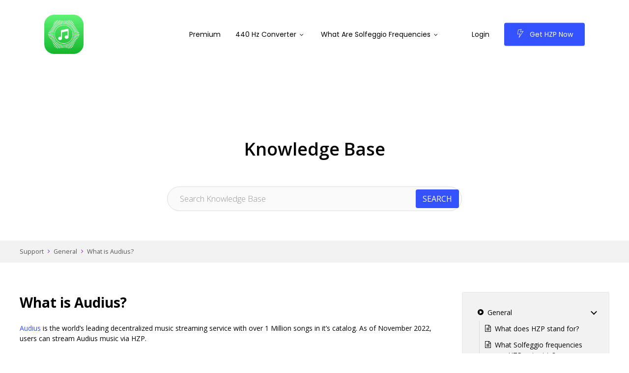

--- FILE ---
content_type: text/html; charset=UTF-8
request_url: https://hzp.co/knowledge-base/general/what-is-audius/
body_size: 26857
content:
<!doctype html>
<html dir="ltr" lang="en-US" prefix="og: https://ogp.me/ns#" class="no-js">
<head><style>img.lazy{min-height:1px}</style><link href="https://hzp.co/wp-content/plugins/w3-total-cache/pub/js/lazyload.min.js" as="script">
	<meta charset="UTF-8">
	<meta name="viewport" content="width=device-width, initial-scale=1, maximum-scale=1, user-scalable=0" /><title>What is Audius? - HZP</title>

		<!-- All in One SEO Pro 4.9.3 - aioseo.com -->
	<meta name="description" content="Audius is the world&#039;s leading decentralized music streaming service with over 1 Million songs in it&#039;s catalog. As of November 2022, users can stream Audius music via HZP. Audius is a Web3 music streaming service that pays musicians directly when fans listen to their music. They use their ERC20 $AUDIO token, a cryptocurrency, to pay" />
	<meta name="robots" content="max-image-preview:large" />
	<meta name="author" content="Yoav Shalev"/>
	<link rel="canonical" href="https://hzp.co/knowledge-base/general/what-is-audius/" />
	<meta name="generator" content="All in One SEO Pro (AIOSEO) 4.9.3" />
		<meta property="og:locale" content="en_US" />
		<meta property="og:site_name" content="HZP - Solfeggio &amp; 432 Hz Music App" />
		<meta property="og:type" content="article" />
		<meta property="og:title" content="What is Audius? - HZP" />
		<meta property="og:description" content="Audius is the world&#039;s leading decentralized music streaming service with over 1 Million songs in it&#039;s catalog. As of November 2022, users can stream Audius music via HZP. Audius is a Web3 music streaming service that pays musicians directly when fans listen to their music. They use their ERC20 $AUDIO token, a cryptocurrency, to pay" />
		<meta property="og:url" content="https://hzp.co/knowledge-base/general/what-is-audius/" />
		<meta property="article:published_time" content="2022-11-03T15:06:51+00:00" />
		<meta property="article:modified_time" content="2022-12-13T16:51:30+00:00" />
		<meta property="article:publisher" content="https://www.facebook.com/HZPlayer/" />
		<meta name="twitter:card" content="summary_large_image" />
		<meta name="twitter:site" content="@HZPmusic" />
		<meta name="twitter:title" content="What is Audius? - HZP" />
		<meta name="twitter:description" content="Audius is the world&#039;s leading decentralized music streaming service with over 1 Million songs in it&#039;s catalog. As of November 2022, users can stream Audius music via HZP. Audius is a Web3 music streaming service that pays musicians directly when fans listen to their music. They use their ERC20 $AUDIO token, a cryptocurrency, to pay" />
		<meta name="twitter:creator" content="@HZPmusic" />
		<script type="application/ld+json" class="aioseo-schema">
			{"@context":"https:\/\/schema.org","@graph":[{"@type":"BreadcrumbList","@id":"https:\/\/hzp.co\/knowledge-base\/general\/what-is-audius\/#breadcrumblist","itemListElement":[{"@type":"ListItem","@id":"https:\/\/hzp.co#listItem","position":1,"name":"Home","item":"https:\/\/hzp.co","nextItem":{"@type":"ListItem","@id":"https:\/\/hzp.co\/knowledge-base\/hzp\/#listItem","name":"HZP"}},{"@type":"ListItem","@id":"https:\/\/hzp.co\/knowledge-base\/hzp\/#listItem","position":2,"name":"HZP","item":"https:\/\/hzp.co\/knowledge-base\/hzp\/","nextItem":{"@type":"ListItem","@id":"https:\/\/hzp.co\/knowledge-base\/general\/#listItem","name":"General"},"previousItem":{"@type":"ListItem","@id":"https:\/\/hzp.co#listItem","name":"Home"}},{"@type":"ListItem","@id":"https:\/\/hzp.co\/knowledge-base\/general\/#listItem","position":3,"name":"General","item":"https:\/\/hzp.co\/knowledge-base\/general\/","nextItem":{"@type":"ListItem","@id":"https:\/\/hzp.co\/knowledge-base\/general\/what-is-audius\/#listItem","name":"What is Audius?"},"previousItem":{"@type":"ListItem","@id":"https:\/\/hzp.co\/knowledge-base\/hzp\/#listItem","name":"HZP"}},{"@type":"ListItem","@id":"https:\/\/hzp.co\/knowledge-base\/general\/what-is-audius\/#listItem","position":4,"name":"What is Audius?","previousItem":{"@type":"ListItem","@id":"https:\/\/hzp.co\/knowledge-base\/general\/#listItem","name":"General"}}]},{"@type":"Organization","@id":"https:\/\/hzp.co\/#organization","name":"HZP","description":"Solfeggio & 432 Hz Music App","url":"https:\/\/hzp.co\/","sameAs":["https:\/\/www.facebook.com\/HZPlayer\/","https:\/\/x.com\/HZPmusic","https:\/\/www.instagram.com\/hz.player\/","https:\/\/www.tiktok.com\/@hz.player","https:\/\/www.youtube.com\/@hz.player","https:\/\/www.linkedin.com\/company\/hzplayer"]},{"@type":"Person","@id":"https:\/\/hzp.co\/author\/yoav\/#author","url":"https:\/\/hzp.co\/author\/yoav\/","name":"Yoav Shalev","image":{"@type":"ImageObject","url":"https:\/\/secure.gravatar.com\/avatar\/46a30c296b61c1247805168c06c3943a0f4f5480c6ad84a8ec3f8521b520f9ea?s=96&d=mm&r=g"}},{"@type":"WebPage","@id":"https:\/\/hzp.co\/knowledge-base\/general\/what-is-audius\/#webpage","url":"https:\/\/hzp.co\/knowledge-base\/general\/what-is-audius\/","name":"What is Audius? - HZP","description":"Audius is the world's leading decentralized music streaming service with over 1 Million songs in it's catalog. As of November 2022, users can stream Audius music via HZP. Audius is a Web3 music streaming service that pays musicians directly when fans listen to their music. They use their ERC20 $AUDIO token, a cryptocurrency, to pay","inLanguage":"en-US","isPartOf":{"@id":"https:\/\/hzp.co\/#website"},"breadcrumb":{"@id":"https:\/\/hzp.co\/knowledge-base\/general\/what-is-audius\/#breadcrumblist"},"author":{"@id":"https:\/\/hzp.co\/author\/yoav\/#author"},"creator":{"@id":"https:\/\/hzp.co\/author\/yoav\/#author"},"datePublished":"2022-11-03T15:06:51+00:00","dateModified":"2022-12-13T16:51:30+00:00"},{"@type":"WebSite","@id":"https:\/\/hzp.co\/#website","url":"https:\/\/hzp.co\/","name":"HZP - Hertz Player","description":"Solfeggio & 432 Hz Music App","inLanguage":"en-US","publisher":{"@id":"https:\/\/hzp.co\/#organization"}}]}
		</script>
		<!-- All in One SEO Pro -->


<!-- Google Tag Manager by PYS -->
    <script data-cfasync="false" data-pagespeed-no-defer>
	    window.dataLayerPYS = window.dataLayerPYS || [];
	</script>
<!-- End Google Tag Manager by PYS --><script type='application/javascript'  id='pys-version-script'>console.log('PixelYourSite Free version 11.1.5');</script>
<link rel='dns-prefetch' href='//fonts.googleapis.com' />
<style id='wp-img-auto-sizes-contain-inline-css' type='text/css'>
img:is([sizes=auto i],[sizes^="auto," i]){contain-intrinsic-size:3000px 1500px}
/*# sourceURL=wp-img-auto-sizes-contain-inline-css */
</style>
<link rel='stylesheet' id='wedocs-block-style-css' href='https://hzp.co/wp-content/plugins/wedocs/assets/build/style-block.css?ver=6.9' type='text/css' media='all' />
<style id='wp-emoji-styles-inline-css' type='text/css'>

	img.wp-smiley, img.emoji {
		display: inline !important;
		border: none !important;
		box-shadow: none !important;
		height: 1em !important;
		width: 1em !important;
		margin: 0 0.07em !important;
		vertical-align: -0.1em !important;
		background: none !important;
		padding: 0 !important;
	}
/*# sourceURL=wp-emoji-styles-inline-css */
</style>
<style id='wp-block-library-inline-css' type='text/css'>
:root{--wp-block-synced-color:#7a00df;--wp-block-synced-color--rgb:122,0,223;--wp-bound-block-color:var(--wp-block-synced-color);--wp-editor-canvas-background:#ddd;--wp-admin-theme-color:#007cba;--wp-admin-theme-color--rgb:0,124,186;--wp-admin-theme-color-darker-10:#006ba1;--wp-admin-theme-color-darker-10--rgb:0,107,160.5;--wp-admin-theme-color-darker-20:#005a87;--wp-admin-theme-color-darker-20--rgb:0,90,135;--wp-admin-border-width-focus:2px}@media (min-resolution:192dpi){:root{--wp-admin-border-width-focus:1.5px}}.wp-element-button{cursor:pointer}:root .has-very-light-gray-background-color{background-color:#eee}:root .has-very-dark-gray-background-color{background-color:#313131}:root .has-very-light-gray-color{color:#eee}:root .has-very-dark-gray-color{color:#313131}:root .has-vivid-green-cyan-to-vivid-cyan-blue-gradient-background{background:linear-gradient(135deg,#00d084,#0693e3)}:root .has-purple-crush-gradient-background{background:linear-gradient(135deg,#34e2e4,#4721fb 50%,#ab1dfe)}:root .has-hazy-dawn-gradient-background{background:linear-gradient(135deg,#faaca8,#dad0ec)}:root .has-subdued-olive-gradient-background{background:linear-gradient(135deg,#fafae1,#67a671)}:root .has-atomic-cream-gradient-background{background:linear-gradient(135deg,#fdd79a,#004a59)}:root .has-nightshade-gradient-background{background:linear-gradient(135deg,#330968,#31cdcf)}:root .has-midnight-gradient-background{background:linear-gradient(135deg,#020381,#2874fc)}:root{--wp--preset--font-size--normal:16px;--wp--preset--font-size--huge:42px}.has-regular-font-size{font-size:1em}.has-larger-font-size{font-size:2.625em}.has-normal-font-size{font-size:var(--wp--preset--font-size--normal)}.has-huge-font-size{font-size:var(--wp--preset--font-size--huge)}.has-text-align-center{text-align:center}.has-text-align-left{text-align:left}.has-text-align-right{text-align:right}.has-fit-text{white-space:nowrap!important}#end-resizable-editor-section{display:none}.aligncenter{clear:both}.items-justified-left{justify-content:flex-start}.items-justified-center{justify-content:center}.items-justified-right{justify-content:flex-end}.items-justified-space-between{justify-content:space-between}.screen-reader-text{border:0;clip-path:inset(50%);height:1px;margin:-1px;overflow:hidden;padding:0;position:absolute;width:1px;word-wrap:normal!important}.screen-reader-text:focus{background-color:#ddd;clip-path:none;color:#444;display:block;font-size:1em;height:auto;left:5px;line-height:normal;padding:15px 23px 14px;text-decoration:none;top:5px;width:auto;z-index:100000}html :where(.has-border-color){border-style:solid}html :where([style*=border-top-color]){border-top-style:solid}html :where([style*=border-right-color]){border-right-style:solid}html :where([style*=border-bottom-color]){border-bottom-style:solid}html :where([style*=border-left-color]){border-left-style:solid}html :where([style*=border-width]){border-style:solid}html :where([style*=border-top-width]){border-top-style:solid}html :where([style*=border-right-width]){border-right-style:solid}html :where([style*=border-bottom-width]){border-bottom-style:solid}html :where([style*=border-left-width]){border-left-style:solid}html :where(img[class*=wp-image-]){height:auto;max-width:100%}:where(figure){margin:0 0 1em}html :where(.is-position-sticky){--wp-admin--admin-bar--position-offset:var(--wp-admin--admin-bar--height,0px)}@media screen and (max-width:600px){html :where(.is-position-sticky){--wp-admin--admin-bar--position-offset:0px}}

/*# sourceURL=wp-block-library-inline-css */
</style><style id='wp-block-paragraph-inline-css' type='text/css'>
.is-small-text{font-size:.875em}.is-regular-text{font-size:1em}.is-large-text{font-size:2.25em}.is-larger-text{font-size:3em}.has-drop-cap:not(:focus):first-letter{float:left;font-size:8.4em;font-style:normal;font-weight:100;line-height:.68;margin:.05em .1em 0 0;text-transform:uppercase}body.rtl .has-drop-cap:not(:focus):first-letter{float:none;margin-left:.1em}p.has-drop-cap.has-background{overflow:hidden}:root :where(p.has-background){padding:1.25em 2.375em}:where(p.has-text-color:not(.has-link-color)) a{color:inherit}p.has-text-align-left[style*="writing-mode:vertical-lr"],p.has-text-align-right[style*="writing-mode:vertical-rl"]{rotate:180deg}
/*# sourceURL=https://hzp.co/wp-includes/blocks/paragraph/style.min.css */
</style>
<link rel='stylesheet' id='wc-blocks-style-css' href='https://hzp.co/wp-content/plugins/woocommerce/assets/client/blocks/wc-blocks.css?ver=wc-10.4.3' type='text/css' media='all' />
<style id='global-styles-inline-css' type='text/css'>
:root{--wp--preset--aspect-ratio--square: 1;--wp--preset--aspect-ratio--4-3: 4/3;--wp--preset--aspect-ratio--3-4: 3/4;--wp--preset--aspect-ratio--3-2: 3/2;--wp--preset--aspect-ratio--2-3: 2/3;--wp--preset--aspect-ratio--16-9: 16/9;--wp--preset--aspect-ratio--9-16: 9/16;--wp--preset--color--black: #000000;--wp--preset--color--cyan-bluish-gray: #abb8c3;--wp--preset--color--white: #ffffff;--wp--preset--color--pale-pink: #f78da7;--wp--preset--color--vivid-red: #cf2e2e;--wp--preset--color--luminous-vivid-orange: #ff6900;--wp--preset--color--luminous-vivid-amber: #fcb900;--wp--preset--color--light-green-cyan: #7bdcb5;--wp--preset--color--vivid-green-cyan: #00d084;--wp--preset--color--pale-cyan-blue: #8ed1fc;--wp--preset--color--vivid-cyan-blue: #0693e3;--wp--preset--color--vivid-purple: #9b51e0;--wp--preset--gradient--vivid-cyan-blue-to-vivid-purple: linear-gradient(135deg,rgb(6,147,227) 0%,rgb(155,81,224) 100%);--wp--preset--gradient--light-green-cyan-to-vivid-green-cyan: linear-gradient(135deg,rgb(122,220,180) 0%,rgb(0,208,130) 100%);--wp--preset--gradient--luminous-vivid-amber-to-luminous-vivid-orange: linear-gradient(135deg,rgb(252,185,0) 0%,rgb(255,105,0) 100%);--wp--preset--gradient--luminous-vivid-orange-to-vivid-red: linear-gradient(135deg,rgb(255,105,0) 0%,rgb(207,46,46) 100%);--wp--preset--gradient--very-light-gray-to-cyan-bluish-gray: linear-gradient(135deg,rgb(238,238,238) 0%,rgb(169,184,195) 100%);--wp--preset--gradient--cool-to-warm-spectrum: linear-gradient(135deg,rgb(74,234,220) 0%,rgb(151,120,209) 20%,rgb(207,42,186) 40%,rgb(238,44,130) 60%,rgb(251,105,98) 80%,rgb(254,248,76) 100%);--wp--preset--gradient--blush-light-purple: linear-gradient(135deg,rgb(255,206,236) 0%,rgb(152,150,240) 100%);--wp--preset--gradient--blush-bordeaux: linear-gradient(135deg,rgb(254,205,165) 0%,rgb(254,45,45) 50%,rgb(107,0,62) 100%);--wp--preset--gradient--luminous-dusk: linear-gradient(135deg,rgb(255,203,112) 0%,rgb(199,81,192) 50%,rgb(65,88,208) 100%);--wp--preset--gradient--pale-ocean: linear-gradient(135deg,rgb(255,245,203) 0%,rgb(182,227,212) 50%,rgb(51,167,181) 100%);--wp--preset--gradient--electric-grass: linear-gradient(135deg,rgb(202,248,128) 0%,rgb(113,206,126) 100%);--wp--preset--gradient--midnight: linear-gradient(135deg,rgb(2,3,129) 0%,rgb(40,116,252) 100%);--wp--preset--font-size--small: 13px;--wp--preset--font-size--medium: 20px;--wp--preset--font-size--large: 36px;--wp--preset--font-size--x-large: 42px;--wp--preset--spacing--20: 0.44rem;--wp--preset--spacing--30: 0.67rem;--wp--preset--spacing--40: 1rem;--wp--preset--spacing--50: 1.5rem;--wp--preset--spacing--60: 2.25rem;--wp--preset--spacing--70: 3.38rem;--wp--preset--spacing--80: 5.06rem;--wp--preset--shadow--natural: 6px 6px 9px rgba(0, 0, 0, 0.2);--wp--preset--shadow--deep: 12px 12px 50px rgba(0, 0, 0, 0.4);--wp--preset--shadow--sharp: 6px 6px 0px rgba(0, 0, 0, 0.2);--wp--preset--shadow--outlined: 6px 6px 0px -3px rgb(255, 255, 255), 6px 6px rgb(0, 0, 0);--wp--preset--shadow--crisp: 6px 6px 0px rgb(0, 0, 0);}:root { --wp--style--global--content-size: 1300px;--wp--style--global--wide-size: 1300px; }:where(body) { margin: 0; }.wp-site-blocks > .alignleft { float: left; margin-right: 2em; }.wp-site-blocks > .alignright { float: right; margin-left: 2em; }.wp-site-blocks > .aligncenter { justify-content: center; margin-left: auto; margin-right: auto; }:where(.is-layout-flex){gap: 0.5em;}:where(.is-layout-grid){gap: 0.5em;}.is-layout-flow > .alignleft{float: left;margin-inline-start: 0;margin-inline-end: 2em;}.is-layout-flow > .alignright{float: right;margin-inline-start: 2em;margin-inline-end: 0;}.is-layout-flow > .aligncenter{margin-left: auto !important;margin-right: auto !important;}.is-layout-constrained > .alignleft{float: left;margin-inline-start: 0;margin-inline-end: 2em;}.is-layout-constrained > .alignright{float: right;margin-inline-start: 2em;margin-inline-end: 0;}.is-layout-constrained > .aligncenter{margin-left: auto !important;margin-right: auto !important;}.is-layout-constrained > :where(:not(.alignleft):not(.alignright):not(.alignfull)){max-width: var(--wp--style--global--content-size);margin-left: auto !important;margin-right: auto !important;}.is-layout-constrained > .alignwide{max-width: var(--wp--style--global--wide-size);}body .is-layout-flex{display: flex;}.is-layout-flex{flex-wrap: wrap;align-items: center;}.is-layout-flex > :is(*, div){margin: 0;}body .is-layout-grid{display: grid;}.is-layout-grid > :is(*, div){margin: 0;}body{padding-top: 0px;padding-right: 0px;padding-bottom: 0px;padding-left: 0px;}:root :where(.wp-element-button, .wp-block-button__link){background-color: #32373c;border-width: 0;color: #fff;font-family: inherit;font-size: inherit;font-style: inherit;font-weight: inherit;letter-spacing: inherit;line-height: inherit;padding-top: calc(0.667em + 2px);padding-right: calc(1.333em + 2px);padding-bottom: calc(0.667em + 2px);padding-left: calc(1.333em + 2px);text-decoration: none;text-transform: inherit;}.has-black-color{color: var(--wp--preset--color--black) !important;}.has-cyan-bluish-gray-color{color: var(--wp--preset--color--cyan-bluish-gray) !important;}.has-white-color{color: var(--wp--preset--color--white) !important;}.has-pale-pink-color{color: var(--wp--preset--color--pale-pink) !important;}.has-vivid-red-color{color: var(--wp--preset--color--vivid-red) !important;}.has-luminous-vivid-orange-color{color: var(--wp--preset--color--luminous-vivid-orange) !important;}.has-luminous-vivid-amber-color{color: var(--wp--preset--color--luminous-vivid-amber) !important;}.has-light-green-cyan-color{color: var(--wp--preset--color--light-green-cyan) !important;}.has-vivid-green-cyan-color{color: var(--wp--preset--color--vivid-green-cyan) !important;}.has-pale-cyan-blue-color{color: var(--wp--preset--color--pale-cyan-blue) !important;}.has-vivid-cyan-blue-color{color: var(--wp--preset--color--vivid-cyan-blue) !important;}.has-vivid-purple-color{color: var(--wp--preset--color--vivid-purple) !important;}.has-black-background-color{background-color: var(--wp--preset--color--black) !important;}.has-cyan-bluish-gray-background-color{background-color: var(--wp--preset--color--cyan-bluish-gray) !important;}.has-white-background-color{background-color: var(--wp--preset--color--white) !important;}.has-pale-pink-background-color{background-color: var(--wp--preset--color--pale-pink) !important;}.has-vivid-red-background-color{background-color: var(--wp--preset--color--vivid-red) !important;}.has-luminous-vivid-orange-background-color{background-color: var(--wp--preset--color--luminous-vivid-orange) !important;}.has-luminous-vivid-amber-background-color{background-color: var(--wp--preset--color--luminous-vivid-amber) !important;}.has-light-green-cyan-background-color{background-color: var(--wp--preset--color--light-green-cyan) !important;}.has-vivid-green-cyan-background-color{background-color: var(--wp--preset--color--vivid-green-cyan) !important;}.has-pale-cyan-blue-background-color{background-color: var(--wp--preset--color--pale-cyan-blue) !important;}.has-vivid-cyan-blue-background-color{background-color: var(--wp--preset--color--vivid-cyan-blue) !important;}.has-vivid-purple-background-color{background-color: var(--wp--preset--color--vivid-purple) !important;}.has-black-border-color{border-color: var(--wp--preset--color--black) !important;}.has-cyan-bluish-gray-border-color{border-color: var(--wp--preset--color--cyan-bluish-gray) !important;}.has-white-border-color{border-color: var(--wp--preset--color--white) !important;}.has-pale-pink-border-color{border-color: var(--wp--preset--color--pale-pink) !important;}.has-vivid-red-border-color{border-color: var(--wp--preset--color--vivid-red) !important;}.has-luminous-vivid-orange-border-color{border-color: var(--wp--preset--color--luminous-vivid-orange) !important;}.has-luminous-vivid-amber-border-color{border-color: var(--wp--preset--color--luminous-vivid-amber) !important;}.has-light-green-cyan-border-color{border-color: var(--wp--preset--color--light-green-cyan) !important;}.has-vivid-green-cyan-border-color{border-color: var(--wp--preset--color--vivid-green-cyan) !important;}.has-pale-cyan-blue-border-color{border-color: var(--wp--preset--color--pale-cyan-blue) !important;}.has-vivid-cyan-blue-border-color{border-color: var(--wp--preset--color--vivid-cyan-blue) !important;}.has-vivid-purple-border-color{border-color: var(--wp--preset--color--vivid-purple) !important;}.has-vivid-cyan-blue-to-vivid-purple-gradient-background{background: var(--wp--preset--gradient--vivid-cyan-blue-to-vivid-purple) !important;}.has-light-green-cyan-to-vivid-green-cyan-gradient-background{background: var(--wp--preset--gradient--light-green-cyan-to-vivid-green-cyan) !important;}.has-luminous-vivid-amber-to-luminous-vivid-orange-gradient-background{background: var(--wp--preset--gradient--luminous-vivid-amber-to-luminous-vivid-orange) !important;}.has-luminous-vivid-orange-to-vivid-red-gradient-background{background: var(--wp--preset--gradient--luminous-vivid-orange-to-vivid-red) !important;}.has-very-light-gray-to-cyan-bluish-gray-gradient-background{background: var(--wp--preset--gradient--very-light-gray-to-cyan-bluish-gray) !important;}.has-cool-to-warm-spectrum-gradient-background{background: var(--wp--preset--gradient--cool-to-warm-spectrum) !important;}.has-blush-light-purple-gradient-background{background: var(--wp--preset--gradient--blush-light-purple) !important;}.has-blush-bordeaux-gradient-background{background: var(--wp--preset--gradient--blush-bordeaux) !important;}.has-luminous-dusk-gradient-background{background: var(--wp--preset--gradient--luminous-dusk) !important;}.has-pale-ocean-gradient-background{background: var(--wp--preset--gradient--pale-ocean) !important;}.has-electric-grass-gradient-background{background: var(--wp--preset--gradient--electric-grass) !important;}.has-midnight-gradient-background{background: var(--wp--preset--gradient--midnight) !important;}.has-small-font-size{font-size: var(--wp--preset--font-size--small) !important;}.has-medium-font-size{font-size: var(--wp--preset--font-size--medium) !important;}.has-large-font-size{font-size: var(--wp--preset--font-size--large) !important;}.has-x-large-font-size{font-size: var(--wp--preset--font-size--x-large) !important;}
/*# sourceURL=global-styles-inline-css */
</style>

<link rel='stylesheet' id='basepress-styles-css' href='https://hzp.co/wp-content/plugins/basepress/themes/modern/css/style.css?ver=1768310553' type='text/css' media='all' />
<style id='basepress-styles-inline-css' type='text/css'>
.bpress-page-header{}
.bpress-page-header,.bpress-post-count{background-color:#ffffff;}
.bpress-page-header h1,.bpress-page-header h2,.bpress-page-header p,.bpress-post-count{color:#000000;}
.bpress-breadcrumb-arrow,.bpress-crumbs li a:hover,.bpress-totop,.bpress-totop:hover,.bpress-comments-area a,.bpress-search-suggest ul li b,.bpress-heading span[class^="bp-"].colored,.bpress-heading .bpress-heading-icon.colored,.bpress-section a.bpress-viewall,.bpress-section a.bpress-viewall:hover,.bpress-section-boxed .bpress-section-icon,.bpress-section-boxed .bpress-viewall,.bpress-section-boxed .bpress-viewall:hover,.bpress-search-form:before,.bpress-copy-link,.bpress-copy-link:hover,.bpress-copy-link:focus{color:#8224e3;}
.bpress-search-submit input[type="submit"],button.bpress-btn,.bpress-comments-area .comment-reply-link,.bpress-comments-area .comment-respond #submit,.bpress-sidebar .wp-tag-cloud li:hover,.bpress-pagination .page-numbers.current,.bpress-pagination .page-numbers:hover,.bpress-pagination .page-numbers.next:hover,.bpress-pagination .page-numbers.prev:hover,.bpress-search-section{background-color:#8224e3;}
.bpress-search-form.searching:before{border-top-color:#8224e3;}
.bpress-search-submit input[type="submit"]:hover,button.bpress-btn:hover,button.bpress-btn:disabled:hover,.bpress-comments-area .reply a:hover,.bpress-comments-area .comment-respond #submit:hover{background-color:#6406c5;}
.bpress-search-section{border-color:#6406c5;}
.bpress-crumbs-wrap,.bpress-sidebar .widget,.bpress-toc,.bpress-prev-post,.bpress-next-post,.bpress-comments-area .comment-respond,.bpress-post-link:hover{background-color:#f2f2f2;}
.widget ul li.bpress-widget-item:hover,.widget ul a.bpress-widget-item:hover,.widget ol a.bpress-widget-item:hover,.widget ul li.bpress-widget-item.active,.widget ul a.bpress-widget-item.active,.widget ol a.bpress-widget-item.active,.bpress-sidebar .wp-tag-cloud li,.bpress-toc li a:hover,.bpress-prev-post:hover,.bpress-next-post:hover,.bpress-nav-section.active > .bpress-nav-item,.bpress-nav-section .bpress-nav-item:hover,.bpress-nav-article.active > .bpress-nav-item,.bpress-nav-article .bpress-nav-item:hover{background-color:#e6e6e6;}
.bpress-toc,.bpress-sidebar .widget{border-color:#e6e6e6;}
.bpress-sidebar .wp-tag-cloud li:hover a,.bpress-pagination .page-numbers.current,.bpress-pagination .page-numbers:hover,.bpress-pagination .page-numbers.next:hover,.bpress-pagination .page-numbers.prev:hover,.bpress-search-submit input[type="submit"],.bpress-search-submit input[type="submit"]:hover,button.bpress-btn,button.bpress-btn:disabled,button.bpress-btn:hover,button.bpress-btn:disabled:hover,.bpress-comments-area .reply a:hover,.bpress-comments-area .comment-respond #submit:hover,#comments.bpress-comments-area a.comment-reply-link,.bpress-comments-area .comment-respond #submit,a.bpress-search-section,a.bpress-search-section:hover{color:#ffffff;}
/*# sourceURL=basepress-styles-inline-css */
</style>
<link rel='stylesheet' id='basepress-icons-css' href='https://hzp.co/wp-content/plugins/basepress/icons/icons.css?ver=2.15.9' type='text/css' media='all' />
<link rel='stylesheet' id='salient-social-css' href='https://hzp.co/wp-content/plugins/salient-social/css/style.css?ver=1.2.6' type='text/css' media='all' />
<style id='salient-social-inline-css' type='text/css'>

  .sharing-default-minimal .nectar-love.loved,
  body .nectar-social[data-color-override="override"].fixed > a:before, 
  body .nectar-social[data-color-override="override"].fixed .nectar-social-inner a,
  .sharing-default-minimal .nectar-social[data-color-override="override"] .nectar-social-inner a:hover,
  .nectar-social.vertical[data-color-override="override"] .nectar-social-inner a:hover {
    background-color: #397fef;
  }
  .nectar-social.hover .nectar-love.loved,
  .nectar-social.hover > .nectar-love-button a:hover,
  .nectar-social[data-color-override="override"].hover > div a:hover,
  #single-below-header .nectar-social[data-color-override="override"].hover > div a:hover,
  .nectar-social[data-color-override="override"].hover .share-btn:hover,
  .sharing-default-minimal .nectar-social[data-color-override="override"] .nectar-social-inner a {
    border-color: #397fef;
  }
  #single-below-header .nectar-social.hover .nectar-love.loved i,
  #single-below-header .nectar-social.hover[data-color-override="override"] a:hover,
  #single-below-header .nectar-social.hover[data-color-override="override"] a:hover i,
  #single-below-header .nectar-social.hover .nectar-love-button a:hover i,
  .nectar-love:hover i,
  .hover .nectar-love:hover .total_loves,
  .nectar-love.loved i,
  .nectar-social.hover .nectar-love.loved .total_loves,
  .nectar-social.hover .share-btn:hover, 
  .nectar-social[data-color-override="override"].hover .nectar-social-inner a:hover,
  .nectar-social[data-color-override="override"].hover > div:hover span,
  .sharing-default-minimal .nectar-social[data-color-override="override"] .nectar-social-inner a:not(:hover) i,
  .sharing-default-minimal .nectar-social[data-color-override="override"] .nectar-social-inner a:not(:hover) {
    color: #397fef;
  }
/*# sourceURL=salient-social-inline-css */
</style>
<link rel='stylesheet' id='woocommerce-layout-css' href='https://hzp.co/wp-content/plugins/woocommerce/assets/css/woocommerce-layout.css?ver=10.4.3' type='text/css' media='all' />
<link rel='stylesheet' id='woocommerce-smallscreen-css' href='https://hzp.co/wp-content/plugins/woocommerce/assets/css/woocommerce-smallscreen.css?ver=10.4.3' type='text/css' media='only screen and (max-width: 768px)' />
<link rel='stylesheet' id='woocommerce-general-css' href='https://hzp.co/wp-content/plugins/woocommerce/assets/css/woocommerce.css?ver=10.4.3' type='text/css' media='all' />
<style id='woocommerce-inline-inline-css' type='text/css'>
.woocommerce form .form-row .required { visibility: visible; }
/*# sourceURL=woocommerce-inline-inline-css */
</style>
<link rel='stylesheet' id='font-awesome-css' href='https://hzp.co/wp-content/themes/salient/css/font-awesome-legacy.min.css?ver=4.7.1' type='text/css' media='all' />
<link rel='stylesheet' id='salient-grid-system-css' href='https://hzp.co/wp-content/themes/salient/css/build/grid-system.css?ver=18.0.2' type='text/css' media='all' />
<link rel='stylesheet' id='main-styles-css' href='https://hzp.co/wp-content/themes/salient/css/build/style.css?ver=18.0.2' type='text/css' media='all' />
<link rel='stylesheet' id='nectar-header-layout-centered-menu-css' href='https://hzp.co/wp-content/themes/salient/css/build/header/header-layout-centered-menu.css?ver=18.0.2' type='text/css' media='all' />
<link rel='stylesheet' id='nectar-single-styles-css' href='https://hzp.co/wp-content/themes/salient/css/build/single.css?ver=18.0.2' type='text/css' media='all' />
<link rel='stylesheet' id='nectar-element-recent-posts-css' href='https://hzp.co/wp-content/themes/salient/css/build/elements/element-recent-posts.css?ver=18.0.2' type='text/css' media='all' />
<link rel='stylesheet' id='nectar-brands-css' href='https://hzp.co/wp-content/themes/salient/css/nectar-brands.css?ver=18.0.2' type='text/css' media='all' />
<link rel='stylesheet' id='nectar_default_font_open_sans-css' href='https://fonts.googleapis.com/css?family=Open+Sans%3A300%2C400%2C600%2C700&#038;subset=latin%2Clatin-ext' type='text/css' media='all' />
<link rel='stylesheet' id='responsive-css' href='https://hzp.co/wp-content/themes/salient/css/build/responsive.css?ver=18.0.2' type='text/css' media='all' />
<link rel='stylesheet' id='nectar-product-style-classic-css' href='https://hzp.co/wp-content/themes/salient/css/build/third-party/woocommerce/product-style-classic.css?ver=18.0.2' type='text/css' media='all' />
<link rel='stylesheet' id='woocommerce-css' href='https://hzp.co/wp-content/themes/salient/css/build/woocommerce.css?ver=18.0.2' type='text/css' media='all' />
<link rel='stylesheet' id='skin-ascend-css' href='https://hzp.co/wp-content/themes/salient/css/build/ascend.css?ver=18.0.2' type='text/css' media='all' />
<link rel='stylesheet' id='salient-wp-menu-dynamic-css' href='https://hzp.co/wp-content/uploads/salient/menu-dynamic.css?ver=35476' type='text/css' media='all' />
<link rel='stylesheet' id='dynamic-css-css' href='https://hzp.co/wp-content/uploads/salient/salient-dynamic-styles.css?ver=46243' type='text/css' media='all' />
<style id='dynamic-css-inline-css' type='text/css'>
#header-space{background-color:#ffffff}@media only screen and (min-width:1000px){body #ajax-content-wrap.no-scroll{min-height:calc(100vh - 140px);height:calc(100vh - 140px)!important;}}@media only screen and (min-width:1000px){#page-header-wrap.fullscreen-header,#page-header-wrap.fullscreen-header #page-header-bg,html:not(.nectar-box-roll-loaded) .nectar-box-roll > #page-header-bg.fullscreen-header,.nectar_fullscreen_zoom_recent_projects,#nectar_fullscreen_rows:not(.afterLoaded) > div{height:calc(100vh - 139px);}.wpb_row.vc_row-o-full-height.top-level,.wpb_row.vc_row-o-full-height.top-level > .col.span_12{min-height:calc(100vh - 139px);}html:not(.nectar-box-roll-loaded) .nectar-box-roll > #page-header-bg.fullscreen-header{top:140px;}.nectar-slider-wrap[data-fullscreen="true"]:not(.loaded),.nectar-slider-wrap[data-fullscreen="true"]:not(.loaded) .swiper-container{height:calc(100vh - 138px)!important;}.admin-bar .nectar-slider-wrap[data-fullscreen="true"]:not(.loaded),.admin-bar .nectar-slider-wrap[data-fullscreen="true"]:not(.loaded) .swiper-container{height:calc(100vh - 138px - 32px)!important;}}.admin-bar[class*="page-template-template-no-header"] .wpb_row.vc_row-o-full-height.top-level,.admin-bar[class*="page-template-template-no-header"] .wpb_row.vc_row-o-full-height.top-level > .col.span_12{min-height:calc(100vh - 32px);}body[class*="page-template-template-no-header"] .wpb_row.vc_row-o-full-height.top-level,body[class*="page-template-template-no-header"] .wpb_row.vc_row-o-full-height.top-level > .col.span_12{min-height:100vh;}@media only screen and (max-width:999px){.using-mobile-browser #nectar_fullscreen_rows:not(.afterLoaded):not([data-mobile-disable="on"]) > div{height:calc(100vh - 156px);}.using-mobile-browser .wpb_row.vc_row-o-full-height.top-level,.using-mobile-browser .wpb_row.vc_row-o-full-height.top-level > .col.span_12,[data-permanent-transparent="1"].using-mobile-browser .wpb_row.vc_row-o-full-height.top-level,[data-permanent-transparent="1"].using-mobile-browser .wpb_row.vc_row-o-full-height.top-level > .col.span_12{min-height:calc(100vh - 156px);}html:not(.nectar-box-roll-loaded) .nectar-box-roll > #page-header-bg.fullscreen-header,.nectar_fullscreen_zoom_recent_projects,.nectar-slider-wrap[data-fullscreen="true"]:not(.loaded),.nectar-slider-wrap[data-fullscreen="true"]:not(.loaded) .swiper-container,#nectar_fullscreen_rows:not(.afterLoaded):not([data-mobile-disable="on"]) > div{height:calc(100vh - 103px);}.wpb_row.vc_row-o-full-height.top-level,.wpb_row.vc_row-o-full-height.top-level > .col.span_12{min-height:calc(100vh - 103px);}body[data-transparent-header="false"] #ajax-content-wrap.no-scroll{min-height:calc(100vh - 103px);height:calc(100vh - 103px);}}.post-type-archive-product.woocommerce .container-wrap,.tax-product_cat.woocommerce .container-wrap{background-color:#f6f6f6;}.woocommerce.single-product #single-meta{position:relative!important;top:0!important;margin:0;left:8px;height:auto;}.woocommerce.single-product #single-meta:after{display:block;content:" ";clear:both;height:1px;}.woocommerce ul.products li.product.material,.woocommerce-page ul.products li.product.material{background-color:#ffffff;}.woocommerce ul.products li.product.minimal .product-wrap,.woocommerce ul.products li.product.minimal .background-color-expand,.woocommerce-page ul.products li.product.minimal .product-wrap,.woocommerce-page ul.products li.product.minimal .background-color-expand{background-color:#ffffff;}.screen-reader-text,.nectar-skip-to-content:not(:focus){border:0;clip:rect(1px,1px,1px,1px);clip-path:inset(50%);height:1px;margin:-1px;overflow:hidden;padding:0;position:absolute!important;width:1px;word-wrap:normal!important;}.row .col img:not([srcset]){width:auto;}.row .col img.img-with-animation.nectar-lazy:not([srcset]){width:100%;}
/*# sourceURL=dynamic-css-inline-css */
</style>
<link rel='stylesheet' id='redux-google-fonts-salient_redux-css' href='https://fonts.googleapis.com/css?family=Changa%7CPoppins&#038;ver=6.9' type='text/css' media='all' />
<style id='wp-block-button-inline-css' type='text/css'>
.wp-block-button__link{align-content:center;box-sizing:border-box;cursor:pointer;display:inline-block;height:100%;text-align:center;word-break:break-word}.wp-block-button__link.aligncenter{text-align:center}.wp-block-button__link.alignright{text-align:right}:where(.wp-block-button__link){border-radius:9999px;box-shadow:none;padding:calc(.667em + 2px) calc(1.333em + 2px);text-decoration:none}.wp-block-button[style*=text-decoration] .wp-block-button__link{text-decoration:inherit}.wp-block-buttons>.wp-block-button.has-custom-width{max-width:none}.wp-block-buttons>.wp-block-button.has-custom-width .wp-block-button__link{width:100%}.wp-block-buttons>.wp-block-button.has-custom-font-size .wp-block-button__link{font-size:inherit}.wp-block-buttons>.wp-block-button.wp-block-button__width-25{width:calc(25% - var(--wp--style--block-gap, .5em)*.75)}.wp-block-buttons>.wp-block-button.wp-block-button__width-50{width:calc(50% - var(--wp--style--block-gap, .5em)*.5)}.wp-block-buttons>.wp-block-button.wp-block-button__width-75{width:calc(75% - var(--wp--style--block-gap, .5em)*.25)}.wp-block-buttons>.wp-block-button.wp-block-button__width-100{flex-basis:100%;width:100%}.wp-block-buttons.is-vertical>.wp-block-button.wp-block-button__width-25{width:25%}.wp-block-buttons.is-vertical>.wp-block-button.wp-block-button__width-50{width:50%}.wp-block-buttons.is-vertical>.wp-block-button.wp-block-button__width-75{width:75%}.wp-block-button.is-style-squared,.wp-block-button__link.wp-block-button.is-style-squared{border-radius:0}.wp-block-button.no-border-radius,.wp-block-button__link.no-border-radius{border-radius:0!important}:root :where(.wp-block-button .wp-block-button__link.is-style-outline),:root :where(.wp-block-button.is-style-outline>.wp-block-button__link){border:2px solid;padding:.667em 1.333em}:root :where(.wp-block-button .wp-block-button__link.is-style-outline:not(.has-text-color)),:root :where(.wp-block-button.is-style-outline>.wp-block-button__link:not(.has-text-color)){color:currentColor}:root :where(.wp-block-button .wp-block-button__link.is-style-outline:not(.has-background)),:root :where(.wp-block-button.is-style-outline>.wp-block-button__link:not(.has-background)){background-color:initial;background-image:none}
/*# sourceURL=https://hzp.co/wp-includes/blocks/button/style.min.css */
</style>
<style id='wp-block-search-inline-css' type='text/css'>
.wp-block-search__button{margin-left:10px;word-break:normal}.wp-block-search__button.has-icon{line-height:0}.wp-block-search__button svg{height:1.25em;min-height:24px;min-width:24px;width:1.25em;fill:currentColor;vertical-align:text-bottom}:where(.wp-block-search__button){border:1px solid #ccc;padding:6px 10px}.wp-block-search__inside-wrapper{display:flex;flex:auto;flex-wrap:nowrap;max-width:100%}.wp-block-search__label{width:100%}.wp-block-search.wp-block-search__button-only .wp-block-search__button{box-sizing:border-box;display:flex;flex-shrink:0;justify-content:center;margin-left:0;max-width:100%}.wp-block-search.wp-block-search__button-only .wp-block-search__inside-wrapper{min-width:0!important;transition-property:width}.wp-block-search.wp-block-search__button-only .wp-block-search__input{flex-basis:100%;transition-duration:.3s}.wp-block-search.wp-block-search__button-only.wp-block-search__searchfield-hidden,.wp-block-search.wp-block-search__button-only.wp-block-search__searchfield-hidden .wp-block-search__inside-wrapper{overflow:hidden}.wp-block-search.wp-block-search__button-only.wp-block-search__searchfield-hidden .wp-block-search__input{border-left-width:0!important;border-right-width:0!important;flex-basis:0;flex-grow:0;margin:0;min-width:0!important;padding-left:0!important;padding-right:0!important;width:0!important}:where(.wp-block-search__input){appearance:none;border:1px solid #949494;flex-grow:1;font-family:inherit;font-size:inherit;font-style:inherit;font-weight:inherit;letter-spacing:inherit;line-height:inherit;margin-left:0;margin-right:0;min-width:3rem;padding:8px;text-decoration:unset!important;text-transform:inherit}:where(.wp-block-search__button-inside .wp-block-search__inside-wrapper){background-color:#fff;border:1px solid #949494;box-sizing:border-box;padding:4px}:where(.wp-block-search__button-inside .wp-block-search__inside-wrapper) .wp-block-search__input{border:none;border-radius:0;padding:0 4px}:where(.wp-block-search__button-inside .wp-block-search__inside-wrapper) .wp-block-search__input:focus{outline:none}:where(.wp-block-search__button-inside .wp-block-search__inside-wrapper) :where(.wp-block-search__button){padding:4px 8px}.wp-block-search.aligncenter .wp-block-search__inside-wrapper{margin:auto}.wp-block[data-align=right] .wp-block-search.wp-block-search__button-only .wp-block-search__inside-wrapper{float:right}
/*# sourceURL=https://hzp.co/wp-includes/blocks/search/style.min.css */
</style>
<link rel='stylesheet' id='site-reviews-css' href='https://hzp.co/wp-content/plugins/site-reviews/assets/styles/default.css?ver=7.2.13' type='text/css' media='all' />
<style id='site-reviews-inline-css' type='text/css'>
:root{--glsr-star-empty:url(https://hzp.co/wp-content/plugins/site-reviews/assets/images/stars/default/star-empty.svg);--glsr-star-error:url(https://hzp.co/wp-content/plugins/site-reviews/assets/images/stars/default/star-error.svg);--glsr-star-full:url(https://hzp.co/wp-content/plugins/site-reviews/assets/images/stars/default/star-full.svg);--glsr-star-half:url(https://hzp.co/wp-content/plugins/site-reviews/assets/images/stars/default/star-half.svg)}

/*# sourceURL=site-reviews-inline-css */
</style>
<script type="text/javascript" id="jquery-core-js-extra">
/* <![CDATA[ */
var pysFacebookRest = {"restApiUrl":"https://hzp.co/wp-json/pys-facebook/v1/event","debug":""};
//# sourceURL=jquery-core-js-extra
/* ]]> */
</script>
<script type="text/javascript" src="https://hzp.co/wp-includes/js/jquery/jquery.min.js?ver=3.7.1" id="jquery-core-js"></script>
<script type="text/javascript" src="https://hzp.co/wp-includes/js/jquery/jquery-migrate.min.js?ver=3.4.1" id="jquery-migrate-js"></script>
<script type="text/javascript" src="https://hzp.co/wp-content/plugins/woocommerce/assets/js/jquery-blockui/jquery.blockUI.min.js?ver=2.7.0-wc.10.4.3" id="wc-jquery-blockui-js" defer="defer" data-wp-strategy="defer"></script>
<script type="text/javascript" id="wc-add-to-cart-js-extra">
/* <![CDATA[ */
var wc_add_to_cart_params = {"ajax_url":"/wp-admin/admin-ajax.php","wc_ajax_url":"/?wc-ajax=%%endpoint%%","i18n_view_cart":"View cart","cart_url":"https://hzp.co/cart/","is_cart":"","cart_redirect_after_add":"yes"};
//# sourceURL=wc-add-to-cart-js-extra
/* ]]> */
</script>
<script type="text/javascript" src="https://hzp.co/wp-content/plugins/woocommerce/assets/js/frontend/add-to-cart.min.js?ver=10.4.3" id="wc-add-to-cart-js" defer="defer" data-wp-strategy="defer"></script>
<script type="text/javascript" src="https://hzp.co/wp-content/plugins/woocommerce/assets/js/js-cookie/js.cookie.min.js?ver=2.1.4-wc.10.4.3" id="wc-js-cookie-js" defer="defer" data-wp-strategy="defer"></script>
<script type="text/javascript" id="woocommerce-js-extra">
/* <![CDATA[ */
var woocommerce_params = {"ajax_url":"/wp-admin/admin-ajax.php","wc_ajax_url":"/?wc-ajax=%%endpoint%%","i18n_password_show":"Show password","i18n_password_hide":"Hide password"};
//# sourceURL=woocommerce-js-extra
/* ]]> */
</script>
<script type="text/javascript" src="https://hzp.co/wp-content/plugins/woocommerce/assets/js/frontend/woocommerce.min.js?ver=10.4.3" id="woocommerce-js" defer="defer" data-wp-strategy="defer"></script>
<script type="text/javascript" src="https://hzp.co/wp-content/plugins/pixelyoursite/dist/scripts/jquery.bind-first-0.2.3.min.js?ver=0.2.3" id="jquery-bind-first-js"></script>
<script type="text/javascript" src="https://hzp.co/wp-content/plugins/pixelyoursite/dist/scripts/js.cookie-2.1.3.min.js?ver=2.1.3" id="js-cookie-pys-js"></script>
<script type="text/javascript" src="https://hzp.co/wp-content/plugins/pixelyoursite/dist/scripts/tld.min.js?ver=2.3.1" id="js-tld-js"></script>
<script type="text/javascript" id="pys-js-extra">
/* <![CDATA[ */
var pysOptions = {"staticEvents":{"facebook":{"init_event":[{"delay":0,"type":"static","ajaxFire":false,"name":"PageView","pixelIds":["230960378633380"],"eventID":"8e3e3129-0adc-4fb7-82ac-b5a4164d96b3","params":{"page_title":"What is Audius?","post_type":"knowledgebase","post_id":737,"plugin":"PixelYourSite","user_role":"guest","event_url":"hzp.co/knowledge-base/general/what-is-audius/"},"e_id":"init_event","ids":[],"hasTimeWindow":false,"timeWindow":0,"woo_order":"","edd_order":""}]}},"dynamicEvents":{"automatic_event_form":{"facebook":{"delay":0,"type":"dyn","name":"Form","pixelIds":["230960378633380"],"eventID":"41b21977-4cc4-4ffd-8ab2-4eb3ce87c6c1","params":{"page_title":"What is Audius?","post_type":"knowledgebase","post_id":737,"plugin":"PixelYourSite","user_role":"guest","event_url":"hzp.co/knowledge-base/general/what-is-audius/"},"e_id":"automatic_event_form","ids":[],"hasTimeWindow":false,"timeWindow":0,"woo_order":"","edd_order":""},"ga":{"delay":0,"type":"dyn","name":"Form","trackingIds":["G-Z323GKP54J"],"eventID":"41b21977-4cc4-4ffd-8ab2-4eb3ce87c6c1","params":{"page_title":"What is Audius?","post_type":"knowledgebase","post_id":737,"plugin":"PixelYourSite","user_role":"guest","event_url":"hzp.co/knowledge-base/general/what-is-audius/"},"e_id":"automatic_event_form","ids":[],"hasTimeWindow":false,"timeWindow":0,"pixelIds":[],"woo_order":"","edd_order":""}},"automatic_event_download":{"facebook":{"delay":0,"type":"dyn","name":"Download","extensions":["","doc","exe","js","pdf","ppt","tgz","zip","xls"],"pixelIds":["230960378633380"],"eventID":"5a404404-9519-4d5d-86cf-fd728da834c0","params":{"page_title":"What is Audius?","post_type":"knowledgebase","post_id":737,"plugin":"PixelYourSite","user_role":"guest","event_url":"hzp.co/knowledge-base/general/what-is-audius/"},"e_id":"automatic_event_download","ids":[],"hasTimeWindow":false,"timeWindow":0,"woo_order":"","edd_order":""},"ga":{"delay":0,"type":"dyn","name":"Download","extensions":["","doc","exe","js","pdf","ppt","tgz","zip","xls"],"trackingIds":["G-Z323GKP54J"],"eventID":"5a404404-9519-4d5d-86cf-fd728da834c0","params":{"page_title":"What is Audius?","post_type":"knowledgebase","post_id":737,"plugin":"PixelYourSite","user_role":"guest","event_url":"hzp.co/knowledge-base/general/what-is-audius/"},"e_id":"automatic_event_download","ids":[],"hasTimeWindow":false,"timeWindow":0,"pixelIds":[],"woo_order":"","edd_order":""}},"automatic_event_comment":{"facebook":{"delay":0,"type":"dyn","name":"Comment","pixelIds":["230960378633380"],"eventID":"38542924-651e-4eb1-baeb-379a412fbb8f","params":{"page_title":"What is Audius?","post_type":"knowledgebase","post_id":737,"plugin":"PixelYourSite","user_role":"guest","event_url":"hzp.co/knowledge-base/general/what-is-audius/"},"e_id":"automatic_event_comment","ids":[],"hasTimeWindow":false,"timeWindow":0,"woo_order":"","edd_order":""},"ga":{"delay":0,"type":"dyn","name":"Comment","trackingIds":["G-Z323GKP54J"],"eventID":"38542924-651e-4eb1-baeb-379a412fbb8f","params":{"page_title":"What is Audius?","post_type":"knowledgebase","post_id":737,"plugin":"PixelYourSite","user_role":"guest","event_url":"hzp.co/knowledge-base/general/what-is-audius/"},"e_id":"automatic_event_comment","ids":[],"hasTimeWindow":false,"timeWindow":0,"pixelIds":[],"woo_order":"","edd_order":""}}},"triggerEvents":[],"triggerEventTypes":[],"facebook":{"pixelIds":["230960378633380"],"advancedMatching":{"external_id":"bbbcabaebbccbbdccdcff"},"advancedMatchingEnabled":true,"removeMetadata":false,"wooVariableAsSimple":false,"serverApiEnabled":true,"wooCRSendFromServer":false,"send_external_id":null,"enabled_medical":false,"do_not_track_medical_param":["event_url","post_title","page_title","landing_page","content_name","categories","category_name","tags"],"meta_ldu":false},"ga":{"trackingIds":["G-Z323GKP54J"],"commentEventEnabled":true,"downloadEnabled":true,"formEventEnabled":true,"crossDomainEnabled":false,"crossDomainAcceptIncoming":false,"crossDomainDomains":[],"isDebugEnabled":[],"serverContainerUrls":{"G-Z323GKP54J":{"enable_server_container":"","server_container_url":"","transport_url":""}},"additionalConfig":{"G-Z323GKP54J":{"first_party_collection":true}},"disableAdvertisingFeatures":false,"disableAdvertisingPersonalization":false,"wooVariableAsSimple":true,"custom_page_view_event":false},"debug":"","siteUrl":"https://hzp.co","ajaxUrl":"https://hzp.co/wp-admin/admin-ajax.php","ajax_event":"d0c8c8e99d","enable_remove_download_url_param":"1","cookie_duration":"7","last_visit_duration":"60","enable_success_send_form":"","ajaxForServerEvent":"1","ajaxForServerStaticEvent":"1","useSendBeacon":"1","send_external_id":"1","external_id_expire":"180","track_cookie_for_subdomains":"1","google_consent_mode":"1","gdpr":{"ajax_enabled":false,"all_disabled_by_api":false,"facebook_disabled_by_api":false,"analytics_disabled_by_api":false,"google_ads_disabled_by_api":false,"pinterest_disabled_by_api":false,"bing_disabled_by_api":false,"reddit_disabled_by_api":false,"externalID_disabled_by_api":false,"facebook_prior_consent_enabled":true,"analytics_prior_consent_enabled":true,"google_ads_prior_consent_enabled":null,"pinterest_prior_consent_enabled":true,"bing_prior_consent_enabled":true,"cookiebot_integration_enabled":false,"cookiebot_facebook_consent_category":"marketing","cookiebot_analytics_consent_category":"statistics","cookiebot_tiktok_consent_category":"marketing","cookiebot_google_ads_consent_category":"marketing","cookiebot_pinterest_consent_category":"marketing","cookiebot_bing_consent_category":"marketing","consent_magic_integration_enabled":false,"real_cookie_banner_integration_enabled":false,"cookie_notice_integration_enabled":false,"cookie_law_info_integration_enabled":false,"analytics_storage":{"enabled":true,"value":"granted","filter":false},"ad_storage":{"enabled":true,"value":"granted","filter":false},"ad_user_data":{"enabled":true,"value":"granted","filter":false},"ad_personalization":{"enabled":true,"value":"granted","filter":false}},"cookie":{"disabled_all_cookie":false,"disabled_start_session_cookie":false,"disabled_advanced_form_data_cookie":false,"disabled_landing_page_cookie":false,"disabled_first_visit_cookie":false,"disabled_trafficsource_cookie":false,"disabled_utmTerms_cookie":false,"disabled_utmId_cookie":false},"tracking_analytics":{"TrafficSource":"direct","TrafficLanding":"https://hzp.co/knowledge-base/general/what-is-audius","TrafficUtms":[],"TrafficUtmsId":[]},"GATags":{"ga_datalayer_type":"default","ga_datalayer_name":"dataLayerPYS"},"woo":{"enabled":true,"enabled_save_data_to_orders":true,"addToCartOnButtonEnabled":true,"addToCartOnButtonValueEnabled":true,"addToCartOnButtonValueOption":"price","singleProductId":null,"removeFromCartSelector":"form.woocommerce-cart-form .remove","addToCartCatchMethod":"add_cart_hook","is_order_received_page":false,"containOrderId":false},"edd":{"enabled":false},"cache_bypass":"1769152582"};
//# sourceURL=pys-js-extra
/* ]]> */
</script>
<script type="text/javascript" src="https://hzp.co/wp-content/plugins/pixelyoursite/dist/scripts/public.js?ver=11.1.5" id="pys-js"></script>
<script></script><link rel="https://api.w.org/" href="https://hzp.co/wp-json/" /><link rel="alternate" title="JSON" type="application/json" href="https://hzp.co/wp-json/wp/v2/knowledgebase/737" /><link rel="EditURI" type="application/rsd+xml" title="RSD" href="https://hzp.co/xmlrpc.php?rsd" />
<meta name="generator" content="WordPress 6.9" />
<meta name="generator" content="WooCommerce 10.4.3" />
<link rel='shortlink' href='https://hzp.co/?p=737' />
<script type="text/javascript"> var root = document.getElementsByTagName( "html" )[0]; root.setAttribute( "class", "js" ); </script>	<noscript><style>.woocommerce-product-gallery{ opacity: 1 !important; }</style></noscript>
	<meta name="generator" content="Powered by WPBakery Page Builder - drag and drop page builder for WordPress."/>
<link rel="icon" href="https://hzp.co/wp-content/uploads/2025/11/cropped-HZP-Icon-Gradient-App-32x32.png" sizes="32x32" />
<link rel="icon" href="https://hzp.co/wp-content/uploads/2025/11/cropped-HZP-Icon-Gradient-App-192x192.png" sizes="192x192" />
<link rel="apple-touch-icon" href="https://hzp.co/wp-content/uploads/2025/11/cropped-HZP-Icon-Gradient-App-180x180.png" />
<meta name="msapplication-TileImage" content="https://hzp.co/wp-content/uploads/2025/11/cropped-HZP-Icon-Gradient-App-270x270.png" />

<script defer src="https://app.kfactors.org/pixel/9z27a885jc7cj89nhkhrsl2aptsexpr5"></script>

<meta name="facebook-domain-verification" content="5411wukdzyg5gsisg2zhs3tb18z3ge" />

<!-- Taboola Pixel Code -->
<script type='text/javascript'>
  window._tfa = window._tfa || [];
  window._tfa.push({notify: 'event', name: 'page_view', id: 1070067});
  !function (t, f, a, x) {
         if (!document.getElementById(x)) {
            t.async = 1;t.src = a;t.id=x;f.parentNode.insertBefore(t, f);
         }
  }(document.createElement('script'),
  document.getElementsByTagName('script')[0],
  '//cdn.taboola.com/libtrc/unip/1070067/tfa.js',
  'tb_tfa_script');
</script>
<!-- End of Taboola Pixel Code -->


<script>(function(w,d,t,r,u){var f,n,i;w[u]=w[u]||[],f=function(){var o={ti:"148002083"};o.q=w[u],w[u]=new UET(o),w[u].push("pageLoad")},n=d.createElement(t),n.src=r,n.async=1,n.onload=n.onreadystatechange=function(){var s=this.readyState;s&&s!=="loaded"&&s!=="complete"||(f(),n.onload=n.onreadystatechange=null)},i=d.getElementsByTagName(t)[0],i.parentNode.insertBefore(n,i)})(window,document,"script","//bat.bing.com/bat.js","uetq");</script>

<script type="text/javascript">
    adroll_adv_id = "MU37O67ILRCCBASCSRKQ3S";
    adroll_pix_id = "O7DJQS5GQZDTRDXMDM552M";
    adroll_version = "2.0";

    (function(w, d, e, o, a) {
        w.__adroll_loaded = true;
        w.adroll = w.adroll || [];
        w.adroll.f = [ 'setProperties', 'identify', 'track' ];
        var roundtripUrl = "https://s.adroll.com/j/" + adroll_adv_id
                + "/roundtrip.js";
        for (a = 0; a < w.adroll.f.length; a++) {
            w.adroll[w.adroll.f[a]] = w.adroll[w.adroll.f[a]] || (function(n) {
                return function() {
                    w.adroll.push([ n, arguments ])
                }
            })(w.adroll.f[a])
        }

        e = d.createElement('script');
        o = d.getElementsByTagName('script')[0];
        e.async = 1;
        e.src = roundtripUrl;
        o.parentNode.insertBefore(e, o);
    })(window, document);
    adroll.track("pageView");
</script>


<!-- Taboola Pixel Code -->
<script type='text/javascript'>
  window._tfa = window._tfa || [];
  window._tfa.push({notify: 'event', name: 'page_view', id: 1659504});
  !function (t, f, a, x) {
         if (!document.getElementById(x)) {
            t.async = 1;t.src = a;t.id=x;f.parentNode.insertBefore(t, f);
         }
  }(document.createElement('script'),
  document.getElementsByTagName('script')[0],
  '//cdn.taboola.com/libtrc/unip/1659504/tfa.js',
  'tb_tfa_script');
</script>
<!-- End of Taboola Pixel Code -->


<!-- DO NOT MODIFY -->
<!-- Quora Pixel Code (JS Helper) -->
<script>
!function(q,e,v,n,t,s){if(q.qp) return; n=q.qp=function(){n.qp?n.qp.apply(n,arguments):n.queue.push(arguments);}; n.queue=[];t=document.createElement(e);t.async=!0;t.src=v; s=document.getElementsByTagName(e)[0]; s.parentNode.insertBefore(t,s);}(window, 'script', 'https://a.quora.com/qevents.js');
qp('init', '17996b27402749458c6c1783f0bc01ec');
qp('track', 'ViewContent');
</script>
<noscript><img class="lazy" height="1" width="1" style="display:none" src="data:image/svg+xml,%3Csvg%20xmlns='http://www.w3.org/2000/svg'%20viewBox='0%200%201%201'%3E%3C/svg%3E" data-src="https://q.quora.com/_/ad/17996b27402749458c6c1783f0bc01ec/pixel?tag=ViewContent&noscript=1"/></noscript>
<!-- End of Quora Pixel Code -->
<script>qp('track', 'Generic');</script>
<noscript><style> .wpb_animate_when_almost_visible { opacity: 1; }</style></noscript><link rel='stylesheet' id='js_composer_front-css' href='https://hzp.co/wp-content/themes/salient/css/build/plugins/js_composer.css?ver=18.0.2' type='text/css' media='all' />
<link data-pagespeed-no-defer data-nowprocket data-wpacu-skip data-no-optimize data-noptimize rel='stylesheet' id='main-styles-non-critical-css' href='https://hzp.co/wp-content/themes/salient/css/build/style-non-critical.css?ver=18.0.2' type='text/css' media='all' />
<link data-pagespeed-no-defer data-nowprocket data-wpacu-skip data-no-optimize data-noptimize rel='stylesheet' id='nectar-woocommerce-non-critical-css' href='https://hzp.co/wp-content/themes/salient/css/build/third-party/woocommerce/woocommerce-non-critical.css?ver=18.0.2' type='text/css' media='all' />
<link data-pagespeed-no-defer data-nowprocket data-wpacu-skip data-no-optimize data-noptimize rel='stylesheet' id='fancyBox-css' href='https://hzp.co/wp-content/themes/salient/css/build/plugins/jquery.fancybox.css?ver=3.3.1' type='text/css' media='all' />
<link data-pagespeed-no-defer data-nowprocket data-wpacu-skip data-no-optimize data-noptimize rel='stylesheet' id='nectar-ocm-core-css' href='https://hzp.co/wp-content/themes/salient/css/build/off-canvas/core.css?ver=18.0.2' type='text/css' media='all' />
</head><body class="wp-singular knowledgebase-template-default single single-knowledgebase postid-737 wp-theme-salient theme-salient woocommerce-no-js ascend wpb-js-composer js-comp-ver-8.6.1 vc_responsive" data-footer-reveal="false" data-footer-reveal-shadow="none" data-header-format="centered-menu" data-body-border="off" data-boxed-style="" data-header-breakpoint="1000" data-dropdown-style="minimal" data-cae="easeOutCubic" data-cad="750" data-megamenu-width="contained" data-aie="none" data-ls="fancybox" data-apte="standard" data-hhun="1" data-fancy-form-rcs="default" data-form-style="default" data-form-submit="regular" data-is="minimal" data-button-style="slightly_rounded_shadow" data-user-account-button="false" data-flex-cols="true" data-col-gap="default" data-header-inherit-rc="false" data-header-search="false" data-animated-anchors="true" data-ajax-transitions="false" data-full-width-header="true" data-slide-out-widget-area="true" data-slide-out-widget-area-style="slide-out-from-right" data-user-set-ocm="off" data-loading-animation="none" data-bg-header="false" data-responsive="1" data-ext-responsive="true" data-ext-padding="90" data-header-resize="0" data-header-color="custom" data-cart="false" data-remove-m-parallax="" data-remove-m-video-bgs="" data-m-animate="0" data-force-header-trans-color="light" data-smooth-scrolling="0" data-permanent-transparent="false" >
	
	<script type="text/javascript">
	 (function(window, document) {

		document.documentElement.classList.remove("no-js");

		if(navigator.userAgent.match(/(Android|iPod|iPhone|iPad|BlackBerry|IEMobile|Opera Mini)/)) {
			document.body.className += " using-mobile-browser mobile ";
		}
		if(navigator.userAgent.match(/Mac/) && navigator.maxTouchPoints && navigator.maxTouchPoints > 2) {
			document.body.className += " using-ios-device ";
		}

		if( !("ontouchstart" in window) ) {

			var body = document.querySelector("body");
			var winW = window.innerWidth;
			var bodyW = body.clientWidth;

			if (winW > bodyW + 4) {
				body.setAttribute("style", "--scroll-bar-w: " + (winW - bodyW - 4) + "px");
			} else {
				body.setAttribute("style", "--scroll-bar-w: 0px");
			}
		}

	 })(window, document);
   </script><nav aria-label="Skip links" class="nectar-skip-to-content-wrap"><a href="#ajax-content-wrap" class="nectar-skip-to-content">Skip to main content</a></nav>	
	<div id="header-space"  data-header-mobile-fixed='1'></div> 
	
		<div id="header-outer" data-has-menu="true" data-has-buttons="no" data-header-button_style="shadow_hover_scale" data-using-pr-menu="true" data-mobile-fixed="1" data-ptnm="false" data-lhe="animated_underline" data-user-set-bg="#ffffff" data-format="centered-menu" data-permanent-transparent="false" data-megamenu-rt="0" data-remove-fixed="0" data-header-resize="0" data-cart="false" data-transparency-option="" data-box-shadow="none" data-shrink-num="6" data-using-secondary="0" data-using-logo="1" data-logo-height="80" data-m-logo-height="80" data-padding="30" data-full-width="true" data-condense="false" >
		
<header id="top" role="banner" aria-label="Main Menu">
		<div class="container">
		<div class="row">
			<div class="col span_3">
								<a id="logo" href="https://hzp.co" data-supplied-ml-starting-dark="false" data-supplied-ml-starting="false" data-supplied-ml="true" >
					<img class="stnd skip-lazy default-logo dark-version" width="512" height="512" alt="HZP" src="https://hzp.co/wp-content/uploads/2025/11/cropped-HZP-Icon-Gradient-App.png" srcset="https://hzp.co/wp-content/uploads/2025/11/cropped-HZP-Icon-Gradient-App.png 1x, https://hzp.co/wp-content/uploads/2025/11/cropped-HZP-Icon-Gradient-App.png 2x" /><img class="mobile-only-logo skip-lazy" alt="HZP" width="512" height="512" src="https://hzp.co/wp-content/uploads/2025/11/cropped-HZP-Icon-Gradient-App.png" />				</a>
							</div><!--/span_3-->

			<div class="col span_9 col_last">
									<div class="nectar-mobile-only mobile-header"><div class="inner"><ul id="menu-saas-pull-right" class="sf-menu"><li id="menu-item-4289" class="menu-item menu-item-type-custom menu-item-object-custom menu-item-btn-style-button_accent-color menu-item-has-icon menu-item-4289"><a href="https://official.fyi/gethzp"><span class="nectar-menu-icon svg-icon"><svg role="presentation" version="1.1" xmlns="http://www.w3.org/2000/svg" width="32" height="32" viewBox="0 0 32 32">
        <path d="M10.959 31.651c-0.093 0-0.191-0.019-0.28-0.060-0.299-0.139-0.451-0.472-0.361-0.789l3.628-12.745-8.113 1.695c-0.217 0.039-0.437-0.024-0.596-0.169-0.159-0.151-0.233-0.369-0.199-0.588l2.456-15.415c0.044-0.268 0.248-0.481 0.512-0.544l11.433-2.667c0.237-0.060 0.492 0.025 0.653 0.211 0.164 0.188 0.208 0.448 0.12 0.677l-3.319 8.601 9.243-2.399c0.268-0.075 0.552 0.031 0.713 0.257 0.159 0.225 0.164 0.528 0.008 0.752l-15.341 22.881c-0.129 0.195-0.341 0.301-0.557 0.301zM14.889 16.513c0.184 0 0.361 0.076 0.487 0.213 0.159 0.169 0.219 0.412 0.153 0.636l-2.773 9.751 12.012-17.916-8.804 2.283c-0.245 0.057-0.5-0.019-0.665-0.2-0.167-0.191-0.212-0.451-0.125-0.685l3.336-8.639-9.775 2.277-2.233 14.021 8.247-1.721c0.049-0.015 0.095-0.020 0.141-0.020z"></path>
        </svg></span><span class="menu-title-text">Get HZP Now</span></a></li>
</ul></div></div>
													<div class="slide-out-widget-area-toggle mobile-icon slide-out-from-right" data-custom-color="false" data-icon-animation="simple-transform">
						<div> <a href="#slide-out-widget-area" role="button" aria-label="Navigation Menu" aria-expanded="false" class="closed">
							<span class="screen-reader-text">Menu</span><span aria-hidden="true"> <i class="lines-button x2"> <i class="lines"></i> </i> </span>						</a></div>
					</div>
				
									<nav aria-label="Main Menu">
													<ul class="sf-menu">
								<li id="menu-item-3824" class="menu-item menu-item-type-post_type menu-item-object-page nectar-regular-menu-item menu-item-3824"><a href="https://hzp.co/pricing/"><span class="menu-title-text">Premium</span></a></li>
<li id="menu-item-5321" class="menu-item menu-item-type-post_type menu-item-object-page menu-item-has-children nectar-regular-menu-item sf-with-ul menu-item-5321"><a href="https://hzp.co/convert-440-hz-to-solfeggio-frequencies/" aria-haspopup="true" aria-expanded="false"><span class="menu-title-text">440 Hz Converter</span><span class="sf-sub-indicator"><i class="fa fa-angle-down icon-in-menu" aria-hidden="true"></i></span></a>
<ul class="sub-menu">
	<li id="menu-item-5331" class="menu-item menu-item-type-post_type menu-item-object-page nectar-regular-menu-item menu-item-5331"><a href="https://hzp.co/440hz-to-174hz/"><span class="menu-title-text">Convert 440 Hz to 174 Hz</span></a></li>
	<li id="menu-item-5330" class="menu-item menu-item-type-post_type menu-item-object-page nectar-regular-menu-item menu-item-5330"><a href="https://hzp.co/440hz-to-285hz/"><span class="menu-title-text">Convert 440 Hz to 285 Hz</span></a></li>
	<li id="menu-item-5329" class="menu-item menu-item-type-post_type menu-item-object-page nectar-regular-menu-item menu-item-5329"><a href="https://hzp.co/440hz-to-396hz/"><span class="menu-title-text">Convert 440 Hz to 396 Hz</span></a></li>
	<li id="menu-item-5328" class="menu-item menu-item-type-post_type menu-item-object-page nectar-regular-menu-item menu-item-5328"><a href="https://hzp.co/440hz-to-417hz/"><span class="menu-title-text">Convert 440 Hz to 417 Hz</span></a></li>
	<li id="menu-item-5327" class="menu-item menu-item-type-post_type menu-item-object-page nectar-regular-menu-item menu-item-5327"><a href="https://hzp.co/440hz-to-432hz/"><span class="menu-title-text">Convert 440 Hz to 432 Hz</span></a></li>
	<li id="menu-item-5326" class="menu-item menu-item-type-post_type menu-item-object-page nectar-regular-menu-item menu-item-5326"><a href="https://hzp.co/440hz-to-528hz/"><span class="menu-title-text">Convert 440 Hz to 528 Hz</span></a></li>
	<li id="menu-item-5325" class="menu-item menu-item-type-post_type menu-item-object-page nectar-regular-menu-item menu-item-5325"><a href="https://hzp.co/440hz-to-639hz/"><span class="menu-title-text">Convert 440 Hz to 639 Hz</span></a></li>
	<li id="menu-item-5324" class="menu-item menu-item-type-post_type menu-item-object-page nectar-regular-menu-item menu-item-5324"><a href="https://hzp.co/440hz-to-741hz/"><span class="menu-title-text">Convert 440 Hz to 741 Hz</span></a></li>
	<li id="menu-item-5323" class="menu-item menu-item-type-post_type menu-item-object-page nectar-regular-menu-item menu-item-5323"><a href="https://hzp.co/440hz-to-852hz/"><span class="menu-title-text">Convert 440 Hz to 852 Hz</span></a></li>
	<li id="menu-item-5322" class="menu-item menu-item-type-post_type menu-item-object-page nectar-regular-menu-item menu-item-5322"><a href="https://hzp.co/440hz-to-963hz/"><span class="menu-title-text">Convert 440 Hz to 963 Hz</span></a></li>
</ul>
</li>
<li id="menu-item-5342" class="menu-item menu-item-type-post_type menu-item-object-page menu-item-has-children nectar-regular-menu-item sf-with-ul menu-item-5342"><a href="https://hzp.co/what-are-solfeggio-frequencies/" aria-haspopup="true" aria-expanded="false"><span class="menu-title-text">What Are Solfeggio Frequencies</span><span class="sf-sub-indicator"><i class="fa fa-angle-down icon-in-menu" aria-hidden="true"></i></span></a>
<ul class="sub-menu">
	<li id="menu-item-5332" class="menu-item menu-item-type-post_type menu-item-object-page nectar-regular-menu-item menu-item-5332"><a href="https://hzp.co/174hz-relieving-pain-and-stress-solfeggio-frequency/"><span class="menu-title-text">174Hz – Relieving Pain and Stress – Solfeggio Frequency</span></a></li>
	<li id="menu-item-5333" class="menu-item menu-item-type-post_type menu-item-object-page nectar-regular-menu-item menu-item-5333"><a href="https://hzp.co/285hz-healing-tissue-and-organs-solfeggio-frequency/"><span class="menu-title-text">285Hz – Healing Tissue and Organs – Solfeggio Frequency</span></a></li>
	<li id="menu-item-5334" class="menu-item menu-item-type-post_type menu-item-object-page nectar-regular-menu-item menu-item-5334"><a href="https://hzp.co/396hz-liberating-fear-guilt-solfeggio-frequency/"><span class="menu-title-text">396Hz – Liberating Fear &#038; Guilt – Solfeggio Frequency</span></a></li>
	<li id="menu-item-5335" class="menu-item menu-item-type-post_type menu-item-object-page nectar-regular-menu-item menu-item-5335"><a href="https://hzp.co/417hz-wipes-out-negativity-solfeggio-frequency/"><span class="menu-title-text">417Hz – Wipes out Negativity – Solfeggio Frequency</span></a></li>
	<li id="menu-item-5336" class="menu-item menu-item-type-post_type menu-item-object-page nectar-regular-menu-item menu-item-5336"><a href="https://hzp.co/432hz-miracle-tone-of-nature/"><span class="menu-title-text">432Hz – Miracle Tone of Nature</span></a></li>
	<li id="menu-item-5337" class="menu-item menu-item-type-post_type menu-item-object-page nectar-regular-menu-item menu-item-5337"><a href="https://hzp.co/528hz-repairs-dna-solfeggio-frequency/"><span class="menu-title-text">528Hz – Repairs DNA – Solfeggio Frequency</span></a></li>
	<li id="menu-item-5338" class="menu-item menu-item-type-post_type menu-item-object-page nectar-regular-menu-item menu-item-5338"><a href="https://hzp.co/639hz-brings-love-solfeggio-frequency/"><span class="menu-title-text">639Hz – Brings Love – Solfeggio Frequency</span></a></li>
	<li id="menu-item-5339" class="menu-item menu-item-type-post_type menu-item-object-page nectar-regular-menu-item menu-item-5339"><a href="https://hzp.co/741hz-detoxifies-cells-solfeggio-frequency/"><span class="menu-title-text">741Hz – Detoxifies Cells – Solfeggio Frequency</span></a></li>
	<li id="menu-item-5340" class="menu-item menu-item-type-post_type menu-item-object-page nectar-regular-menu-item menu-item-5340"><a href="https://hzp.co/852hz-awakens-intuition-solfeggio-frequency/"><span class="menu-title-text">852Hz – Awakens Intuition – Solfeggio Frequency</span></a></li>
	<li id="menu-item-5341" class="menu-item menu-item-type-post_type menu-item-object-page nectar-regular-menu-item menu-item-5341"><a href="https://hzp.co/963hz-connects-to-higher-self-solfeggio-frequency/"><span class="menu-title-text">963Hz – Connects to Higher Self – Solfeggio Frequency</span></a></li>
</ul>
</li>
							</ul>
													<ul class="buttons sf-menu" data-user-set-ocm="off"><li id="menu-item-4297" class="menu-item menu-item-type-custom menu-item-object-custom nectar-regular-menu-item menu-item-4297"><a href="https://music.hzp.co/"><span class="menu-title-text">Login</span></a></li>
<li class="menu-item menu-item-type-custom menu-item-object-custom menu-item-btn-style-button_accent-color menu-item-hover-text-reveal-wave menu-item-has-icon nectar-regular-menu-item menu-item-4289"><a href="https://official.fyi/gethzp"><span class="nectar-menu-icon svg-icon"><svg role="presentation" version="1.1" xmlns="http://www.w3.org/2000/svg" width="32" height="32" viewBox="0 0 32 32">
        <path d="M10.959 31.651c-0.093 0-0.191-0.019-0.28-0.060-0.299-0.139-0.451-0.472-0.361-0.789l3.628-12.745-8.113 1.695c-0.217 0.039-0.437-0.024-0.596-0.169-0.159-0.151-0.233-0.369-0.199-0.588l2.456-15.415c0.044-0.268 0.248-0.481 0.512-0.544l11.433-2.667c0.237-0.060 0.492 0.025 0.653 0.211 0.164 0.188 0.208 0.448 0.12 0.677l-3.319 8.601 9.243-2.399c0.268-0.075 0.552 0.031 0.713 0.257 0.159 0.225 0.164 0.528 0.008 0.752l-15.341 22.881c-0.129 0.195-0.341 0.301-0.557 0.301zM14.889 16.513c0.184 0 0.361 0.076 0.487 0.213 0.159 0.169 0.219 0.412 0.153 0.636l-2.773 9.751 12.012-17.916-8.804 2.283c-0.245 0.057-0.5-0.019-0.665-0.2-0.167-0.191-0.212-0.451-0.125-0.685l3.336-8.639-9.775 2.277-2.233 14.021 8.247-1.721c0.049-0.015 0.095-0.020 0.141-0.020z"></path>
        </svg></span><span class="menu-title-text"><span class="char">G</span><span class="char">e</span><span class="char">t</span> <span class="char">H</span><span class="char">Z</span><span class="char">P</span> <span class="char">N</span><span class="char">o</span><span class="char">w</span></span></a></li>
</ul>
						
					</nav>

					<div class="logo-spacing" data-using-image="true"><img class="hidden-logo skip-lazy" alt="HZP" width="512" height="512" src="https://hzp.co/wp-content/uploads/2025/11/cropped-HZP-Icon-Gradient-App.png" /></div>
				</div><!--/span_9-->

				
			</div><!--/row-->
					</div><!--/container-->
	</header>		
	</div>
	
<div id="search-outer" class="nectar">
	<div id="search">
		<div class="container">
			 <div id="search-box">
				 <div class="inner-wrap">
					 <div class="col span_12">
						  <form role="search" action="https://hzp.co/" method="GET">
															<input type="text" name="s" id="s" value="Type what you&#039;re looking for" aria-label="Search" data-placeholder="Type what you&#039;re looking for" />
							
						
						<button aria-label="Search" class="search-box__button" type="submit">Search</button>						</form>
					</div><!--/span_12-->
				</div><!--/inner-wrap-->
			 </div><!--/search-box-->
			 <div id="close"><a href="#" role="button"><span class="screen-reader-text">Close Search</span>
				<span class="icon-salient-x" aria-hidden="true"></span>				 </a></div>
		 </div><!--/container-->
	</div><!--/search-->
</div><!--/search-outer-->
	<div id="ajax-content-wrap">

<!-- Main BasePress wrap -->
<div class="bpress-wrap">

	<div class="bpress-page-header">
		<div class="bpress-content-wrap">
			<!-- Knowledge Base title -->
			<header>
				<h2>Knowledge Base<br></h2>
			</header>

			<!-- Add searchbar -->
			<div class="bpress-searchbar-wrap">
							<div class="bpress-search">
				<form class="bpress-search-form show-submit" method="get" action="https://hzp.co/knowledge-base/">
					<input type="text" class="bpress-search-field show-submit" placeholder="Search Knowledge Base" autocomplete="off" value="" name="s" data-product="hzp">
					<input type="hidden" id="search-nonce" name="search-nonce" value="e4bc5815a1" /><input type="hidden" name="_wp_http_referer" value="/knowledge-base/general/what-is-audius/" />										
										
					<span class="bpress-search-submit">
						<input type="submit" value="Search">
					</span>
					
								
				</form>
				
				<div class="bpress-search-suggest" data-minscreen="768"></div>
							</div>
			
						</div>
		</div>
	</div>

	<!-- Add breadcrumbs -->
	<div class="bpress-crumbs-wrap">
		<div class="bpress-content-wrap">
			<ul class="bpress-crumbs"><li><a href="https://hzp.co/knowledge-base/">Support</a></li><li><span class="bpress-breadcrumb-arrow bp-angle-right"></span><a href="https://hzp.co/knowledge-base/general/">General</a></li><li><span class="bpress-breadcrumb-arrow bp-angle-right"></span><a href="https://hzp.co/knowledge-base/general/what-is-audius/">What is Audius?</a></li></ul>		</div>
	</div>

	<div class="bpress-content-wrap">
		<div class="bpress-content-area bpress-float-left">

			<!-- Add main content -->
			<main class="bpress-main" role="main">

				
<article id="post-737">
	<header class="bpress-post-header">
		<h1>What is Audius?</h1>

			</header>

	
	<div class="bpress-article-content">
			
<p><a href="https://audius.co/">Audius</a> is the world&#8217;s leading decentralized music streaming service with over 1 Million songs in it&#8217;s catalog. As of November 2022, users can stream Audius music via HZP.</p>



<p>Audius is a Web3 music streaming service that pays musicians directly when fans listen to their music. They use their ERC20 $AUDIO token, a cryptocurrency, to pay the artists. You can<a href="https://audius.co/signup?ref=HZP"> check out their website here</a>.</p>
	</div>

	
	<!-- Pagination -->
	<nav class="bpress-pagination">
		</ul>	</nav>

</article>

				<!-- Add previous and next articles navigation -->
				
			</main>

			
		</div><!-- content area -->

		<!-- Sidebar -->
				<aside class="bpress-sidebar bpress-float-left" role="complementary">
			<div class="hide-scrollbars">
			<section id="basepress_nav_widget-2" class="widget widget_basepress_nav_widget"><ul class="bpress-nav-accordion">	<li class='bpress-nav-section open'><span class='bpress-nav-item'><span class='bpress-nav-widget-icon bp-play-circle'></span><span class="bpress-nav-item-title">General</span></span><ul class='children'>
<li class='bpress-nav-article'><span class='bpress-nav-item'><span class="bpress-nav-widget-icon bp-file-text"></span><a href='https://hzp.co/knowledge-base/general/what-does-hzp-stand-for/' class='bpress-nav-item-title'>What does HZP stand for?</a></span></li><li class='bpress-nav-article'><span class='bpress-nav-item'><span class="bpress-nav-widget-icon bp-file-text"></span><a href='https://hzp.co/knowledge-base/general/what-solfeggio-frequencies-can-hzp-output-in/' class='bpress-nav-item-title'>What Solfeggio frequencies can HZP output in?</a></span></li><li class='bpress-nav-article active'><span class='bpress-nav-item'><span class="bpress-nav-widget-icon bp-file-text"></span><a href='https://hzp.co/knowledge-base/general/what-is-audius/' class='bpress-nav-item-title'>What is Audius?</a></span></li><li class='bpress-nav-article'><span class='bpress-nav-item'><span class="bpress-nav-widget-icon bp-file-text"></span><a href='https://hzp.co/knowledge-base/general/how-do-i-upload-my-music-on-hzp-using-audius/' class='bpress-nav-item-title'>How do I distribute my music to all HZP users through the Audius catalog?</a></span></li><li class='bpress-nav-article'><span class='bpress-nav-item'><span class="bpress-nav-widget-icon bp-file-text"></span><a href='https://hzp.co/knowledge-base/general/how-do-i-search-for-and-select-a-song-on-hzp/' class='bpress-nav-item-title'>How do I search for and select a song on HZP?</a></span></li></ul>
</li>
	<li class='bpress-nav-section'><span class='bpress-nav-item'><span class='bpress-nav-widget-icon bp-music'></span><span class="bpress-nav-item-title">Playback, Settings, &amp; Controls</span></span><ul class='children'>
<li class='bpress-nav-article'><span class='bpress-nav-item'><span class="bpress-nav-widget-icon bp-file-text"></span><a href='https://hzp.co/knowledge-base/playback-settings-controls/how-do-i-change-between-frequencies/' class='bpress-nav-item-title'>How do I change between frequencies?</a></span></li><li class='bpress-nav-article'><span class='bpress-nav-item'><span class="bpress-nav-widget-icon bp-file-text"></span><a href='https://hzp.co/knowledge-base/playback-settings-controls/how-do-i-access-syqel-visuals/' class='bpress-nav-item-title'>How do I access SYQEL Visuals?</a></span></li><li class='bpress-nav-article'><span class='bpress-nav-item'><span class="bpress-nav-widget-icon bp-file-text"></span><a href='https://hzp.co/knowledge-base/playback-settings-controls/how-do-i-create-a-playlist/' class='bpress-nav-item-title'>How do I create a playlist?</a></span></li><li class='bpress-nav-article'><span class='bpress-nav-item'><span class="bpress-nav-widget-icon bp-file-text"></span><a href='https://hzp.co/knowledge-base/playback-settings-controls/how-do-i-add-songs-to-my-playlist/' class='bpress-nav-item-title'>How do I add songs to a playlist?</a></span></li><li class='bpress-nav-article'><span class='bpress-nav-item'><span class="bpress-nav-widget-icon bp-file-text"></span><a href='https://hzp.co/knowledge-base/playback-settings-controls/how-do-i-reorder-a-playlist/' class='bpress-nav-item-title'>How do I reorder a playlist?</a></span></li><li class='bpress-nav-article'><span class='bpress-nav-item'><span class="bpress-nav-widget-icon bp-file-text"></span><a href='https://hzp.co/knowledge-base/playback-settings-controls/how-do-i-share-a-song/' class='bpress-nav-item-title'>How do I share a song?</a></span></li><li class='bpress-nav-article'><span class='bpress-nav-item'><span class="bpress-nav-widget-icon bp-file-text"></span><a href='https://hzp.co/knowledge-base/playback-settings-controls/how-do-i-delete-a-song-from-a-playlist/' class='bpress-nav-item-title'>How do I delete a song from a playlist?</a></span></li><li class='bpress-nav-article'><span class='bpress-nav-item'><span class="bpress-nav-widget-icon bp-file-text"></span><a href='https://hzp.co/knowledge-base/playback-settings-controls/how-do-i-favorite-a-song/' class='bpress-nav-item-title'>How do I favorite a song?</a></span></li><li class='bpress-nav-article'><span class='bpress-nav-item'><span class="bpress-nav-widget-icon bp-file-text"></span><a href='https://hzp.co/knowledge-base/playback-settings-controls/how-can-i-see-what-song-is-playing-next/' class='bpress-nav-item-title'>How can I see what song is playing next?</a></span></li><li class='bpress-nav-article'><span class='bpress-nav-item'><span class="bpress-nav-widget-icon bp-file-text"></span><a href='https://hzp.co/knowledge-base/playback-settings-controls/what-music-file-formats-are-supported/' class='bpress-nav-item-title'>What Music File Formats Are Supported?</a></span></li></ul>
</li>
	<li class='bpress-nav-section'><span class='bpress-nav-item'><span class='bpress-nav-widget-icon bp-user'></span><span class="bpress-nav-item-title">Account &amp; Billing</span></span><ul class='children'>
<li class='bpress-nav-article'><span class='bpress-nav-item'><span class="bpress-nav-widget-icon bp-file-text"></span><a href='https://hzp.co/knowledge-base/account-billing/how-do-i-log-out-of-my-hzp-account/' class='bpress-nav-item-title'>How do I log out of my HZP account?</a></span></li><li class='bpress-nav-article'><span class='bpress-nav-item'><span class="bpress-nav-widget-icon bp-file-text"></span><a href='https://hzp.co/knowledge-base/account-billing/how-do-i-purchase-an-hzp-amplify-subscription/' class='bpress-nav-item-title'>How do I purchase an HZP Amplify subscription?</a></span></li><li class='bpress-nav-article'><span class='bpress-nav-item'><span class="bpress-nav-widget-icon bp-file-text"></span><a href='https://hzp.co/knowledge-base/account-billing/how-do-i-update-my-billing-method/' class='bpress-nav-item-title'>How do I update my billing method?</a></span></li><li class='bpress-nav-article'><span class='bpress-nav-item'><span class="bpress-nav-widget-icon bp-file-text"></span><a href='https://hzp.co/knowledge-base/account-billing/how-do-i-pause-my-hzp-amplify-subscription/' class='bpress-nav-item-title'>How do I pause my HZP Amplify subscription?</a></span></li><li class='bpress-nav-article'><span class='bpress-nav-item'><span class="bpress-nav-widget-icon bp-file-text"></span><a href='https://hzp.co/knowledge-base/account-billing/how-do-i-edit-my-hzp-amplify-subscription/' class='bpress-nav-item-title'>How do I edit my HZP Amplify subscription?</a></span></li><li class='bpress-nav-article'><span class='bpress-nav-item'><span class="bpress-nav-widget-icon bp-file-text"></span><a href='https://hzp.co/knowledge-base/account-billing/how-do-i-delete-my-hzp-account/' class='bpress-nav-item-title'>How do I delete my HZP account?</a></span></li><li class='bpress-nav-article'><span class='bpress-nav-item'><span class="bpress-nav-widget-icon bp-file-text"></span><a href='https://hzp.co/knowledge-base/account-billing/how-do-i-cancel-my-hzp-amplify-subscription/' class='bpress-nav-item-title'>How do I cancel my HZP Amplify subscription?</a></span></li><li class='bpress-nav-article'><span class='bpress-nav-item'><span class="bpress-nav-widget-icon bp-file-text"></span><a href='https://hzp.co/knowledge-base/account-billing/how-do-i-use-a-coupon-at-checkout/' class='bpress-nav-item-title'>How do I use a coupon at checkout?</a></span></li></ul>
</li>
	<li class='bpress-nav-section'><span class='bpress-nav-item'><span class='bpress-nav-widget-icon bp-globe'></span><span class="bpress-nav-item-title">HZP for Web</span></span><ul class='children'>
<li class='bpress-nav-article'><span class='bpress-nav-item'><span class="bpress-nav-widget-icon bp-file-text"></span><a href='https://hzp.co/knowledge-base/hzp-for-web/where-can-i-access-hzp-on-the-web/' class='bpress-nav-item-title'>Where can I access HZP on the Web?</a></span></li><li class='bpress-nav-article'><span class='bpress-nav-item'><span class="bpress-nav-widget-icon bp-file-text"></span><a href='https://hzp.co/knowledge-base/hzp-for-web/how-do-i-download-other-versions-of-hzp-via-the-web-app/' class='bpress-nav-item-title'>How do I download other versions of HZP via the Web App?</a></span></li><li class='bpress-nav-article'><span class='bpress-nav-item'><span class="bpress-nav-widget-icon bp-file-text"></span><a href='https://hzp.co/knowledge-base/hzp-for-web/how-do-i-use-the-hzp-web-player/' class='bpress-nav-item-title'>How do I use the HZP Web Player?</a></span></li><li class='bpress-nav-article'><span class='bpress-nav-item'><span class="bpress-nav-widget-icon bp-file-text"></span><a href='https://hzp.co/knowledge-base/hzp-for-web/how-do-i-access-hzp-from-my-browser/' class='bpress-nav-item-title'>How do I access HZP from my browser?</a></span></li></ul>
</li>
	<li class='bpress-nav-section'><span class='bpress-nav-item'><span class='bpress-nav-widget-icon bp-windows'></span><span class="bpress-nav-item-title">HZP For Windows</span></span><ul class='children'>
<li class='bpress-nav-article'><span class='bpress-nav-item'><span class="bpress-nav-widget-icon bp-file-text"></span><a href='https://hzp.co/knowledge-base/windows/where-can-i-get-hzp-for-windows/' class='bpress-nav-item-title'>Where can I get HZP for Windows?</a></span></li></ul>
</li>
	<li class='bpress-nav-section'><span class='bpress-nav-item'><span class='bpress-nav-widget-icon bp-apple'></span><span class="bpress-nav-item-title">HZP For Mac</span></span><ul class='children'>
<li class='bpress-nav-article'><span class='bpress-nav-item'><span class="bpress-nav-widget-icon bp-file-text"></span><a href='https://hzp.co/knowledge-base/mac/where-can-i-get-hzp-for-macos/' class='bpress-nav-item-title'>Where can I get HZP for MacOS?</a></span></li></ul>
</li>
	<li class='bpress-nav-section'><span class='bpress-nav-item'><span class='bpress-nav-widget-icon bp-android'></span><span class="bpress-nav-item-title">HZP For Android</span></span><ul class='children'>
<li class='bpress-nav-article'><span class='bpress-nav-item'><span class="bpress-nav-widget-icon bp-file-text"></span><a href='https://hzp.co/knowledge-base/android/where-can-i-get-hzp-for-android/' class='bpress-nav-item-title'>Where can I get HZP for Android?</a></span></li><li class='bpress-nav-article'><span class='bpress-nav-item'><span class="bpress-nav-widget-icon bp-file-text"></span><a href='https://hzp.co/knowledge-base/android/how-do-i-add-music-to-my-android/' class='bpress-nav-item-title'>How do I add Music to my Android?</a></span></li></ul>
</li>
	<li class='bpress-nav-section'><span class='bpress-nav-item'><span class='bpress-nav-widget-icon bp-apple'></span><span class="bpress-nav-item-title">HZP For iOS</span></span><ul class='children'>
<li class='bpress-nav-article'><span class='bpress-nav-item'><span class="bpress-nav-widget-icon bp-file-text"></span><a href='https://hzp.co/knowledge-base/ios/where-can-i-get-hzp-for-ios/' class='bpress-nav-item-title'>Where can I get HZP for iOS?</a></span></li><li class='bpress-nav-article'><span class='bpress-nav-item'><span class="bpress-nav-widget-icon bp-file-text"></span><a href='https://hzp.co/knowledge-base/ios/how-do-i-cancel-a-subscription-made-through-apple-pay/' class='bpress-nav-item-title'>How Do I Cancel A Subscription Made Through Apple Pay?</a></span></li><li class='bpress-nav-article'><span class='bpress-nav-item'><span class="bpress-nav-widget-icon bp-file-text"></span><a href='https://hzp.co/knowledge-base/ios/how-can-i-add-my-own-mp3s-to-my-iphone/' class='bpress-nav-item-title'>How can I add my own MP3s to my iPhone?</a></span></li></ul>
</li>
</ul></section>			</div>
		</aside>
			</div>
</div><!-- .wrap -->

<style>#ajax-content-wrap .vc_row.left_padding_6vw > .row_col_wrap_12,
            .nectar-global-section .vc_row.left_padding_6vw > .row_col_wrap_12 {
            padding-left: 6vw;
          } #ajax-content-wrap .vc_row.right_padding_6vw > .row_col_wrap_12,
              .nectar-global-section .vc_row.right_padding_6vw > .row_col_wrap_12 {
              padding-right: 6vw;
            } .wpb_column.el_spacing_0px > .vc_column-inner > .wpb_wrapper > div:not(:last-child),
         .wpb_column.el_spacing_0px > .n-sticky > .vc_column-inner > .wpb_wrapper > div:not(:last-child) {
          margin-bottom: 0px;
        }@media only screen , print {.wpb_column.right_padding_desktop_25pct > .vc_column-inner {
              padding-right: 25%;
            }}@media only screen , print {.wpb_column.right_padding_desktop_25pct > .n-sticky > .vc_column-inner {
              padding-right: 25%;
            }}.wpb_column.child_column.el_spacing_10px > .vc_column-inner > .wpb_wrapper > div:not(:last-child),
         .wpb_column.child_column.el_spacing_10px > .n-sticky > .vc_column-inner > .wpb_wrapper > div:not(:last-child) {
          margin-bottom: 10px;
        }
        .nectar-split-heading .heading-line{
          display:block;
          overflow:hidden;
          position:relative
        }
        .nectar-split-heading .heading-line >div{
          display:block;
          transform:translateY(200%);
          -webkit-transform:translateY(200%)
        }

        .nectar-split-heading h1{
          margin-bottom:0
        }
        .nectar-split-heading > * > * {
          text-indent: 0;
        }@media only screen and (min-width: 1000px) {
            .nectar-split-heading[data-custom-font-size="true"] h1,
            .nectar-split-heading[data-custom-font-size="true"] h2,
            .row .nectar-split-heading[data-custom-font-size="true"] h3,
            .row .nectar-split-heading[data-custom-font-size="true"] h4,
            .row .nectar-split-heading[data-custom-font-size="true"] h5,
            .row .nectar-split-heading[data-custom-font-size="true"] h6,
            .row .nectar-split-heading[data-custom-font-size="true"] i {
              font-size: inherit;
              line-height: inherit;
            }
          }@media only screen , print {
          #ajax-content-wrap .font_size_4vw.nectar-split-heading,
          .font_size_4vw.nectar-split-heading {
            font-size: 4vw!important;
          }
        }@media only screen , print {
          #ajax-content-wrap .font_size_4vw.nectar-split-heading,
          .font_size_4vw.nectar-split-heading,
          #header-outer .font_size_4vw.nectar-split-heading {
            font-size: 4vw!important;
          }
        }.centered-text .nectar-split-heading[data-animation-type="line-reveal-by-space"] h1,
          .centered-text .nectar-split-heading[data-animation-type="line-reveal-by-space"] h2,
          .centered-text .nectar-split-heading[data-animation-type="line-reveal-by-space"] h3,
          .centered-text .nectar-split-heading[data-animation-type="line-reveal-by-space"] h4 {
            margin: 0 auto;
          }.nectar-split-heading[data-animation-type="line-reveal-by-space"]:not(.markup-generated) {
            opacity: 0;
          }.nectar-split-heading[data-animation-type="line-reveal-by-space"]:not(.markup-generated).animated-in {
              opacity: 1;
          }.nectar-split-heading[data-animation-type="line-reveal-by-space"] > * > span  {
            position: relative;
            display: inline-block;
            overflow: hidden;
          }.nectar-split-heading[data-animation-type="line-reveal-by-space"] span {
             vertical-align: bottom;
          }
          .nectar-split-heading[data-animation-type="line-reveal-by-space"] span {
            line-height: 1.2;
          }@media only screen and (min-width: 1000px) {
            .nectar-split-heading[data-animation-type="line-reveal-by-space"]:not(.markup-generated):not([data-text-effect="none"]) > * {
              line-height: 1.2;
            }
          }
          @media only screen and (max-width: 999px) {
            .nectar-split-heading[data-animation-type="line-reveal-by-space"]:not([data-m-rm-animation="true"]):not(.markup-generated):not([data-text-effect="none"]) > * {
              line-height: 1.2;
            }
          }.nectar-split-heading[data-animation-type="line-reveal-by-space"][data-stagger="true"]:not([data-text-effect*="letter-reveal"]) span .inner {
            transition: transform 1.2s cubic-bezier(0.25, 1, 0.5, 1), opacity 1.2s cubic-bezier(0.25, 1, 0.5, 1), filter 1.2s cubic-bezier(0.25, 1, 0.5, 1);
          }
          .nectar-split-heading[data-animation-type="line-reveal-by-space"] span .inner {
            position: relative;
            display: inline-block;
            -webkit-transform: translateY(1.3em);
            transform: translateY(1.3em);
          }
          .nectar-split-heading[data-animation-type="line-reveal-by-space"] span .inner.animated {
            -webkit-transform: none;
            transform: none;
            opacity: 1;
          }.nectar-split-heading[data-animation-type="line-reveal-by-space"][data-align="left"] {
            display: flex;
            justify-content: flex-start;
          }
          .nectar-split-heading[data-animation-type="line-reveal-by-space"][data-align="center"] {
            display: flex;
            justify-content: center;
          }
          .nectar-split-heading[data-animation-type="line-reveal-by-space"][data-align="right"] {
            display: flex;
            justify-content: flex-end;
          }
          @media only screen and (max-width: 999px) {
            .nectar-split-heading[data-animation-type="line-reveal-by-space"][data-m-align="left"] {
              display: flex;
              justify-content: flex-start;
            }
            .nectar-split-heading[data-animation-type="line-reveal-by-space"][data-m-align="center"] {
              display: flex;
              justify-content: center;
            }
            .nectar-split-heading[data-animation-type="line-reveal-by-space"][data-m-align="right"] {
              display: flex;
              justify-content: flex-end;
            }
          }@media only screen , print {
          #ajax-content-wrap .font_size_desktop_1vw.nectar-cta,
          .font_size_desktop_1vw.nectar-cta {
            font-size: 1.3vw;
          }
        }@media only screen , print {
          #ajax-content-wrap .font_size_desktop_1vw.nectar-cta,
          .font_size_desktop_1vw.nectar-cta,
          #header-outer .font_size_desktop_1vw.nectar-cta {
            font-size: 1.3vw;
          }
        }@media only screen and (max-width: 999px) {
          #ajax-content-wrap .font_size_tablet_16px.nectar-cta,
          .font_size_tablet_16px.nectar-cta {
            font-size: 16px;
          }
        }@media only screen and (max-width: 999px) {
          #ajax-content-wrap .container-wrap .font_size_tablet_16px.nectar-cta,
          .container-wrap .font_size_tablet_16px.nectar-cta,
          #header-outer .font_size_tablet_16px.nectar-cta {
            font-size: 16px;
          }
        }@media only screen , print {
          #ajax-content-wrap .font_size_desktop_1vw.nectar-cta *,
          .font_size_desktop_1vw.nectar-cta * {
            font-size: 1.3vw;
          }
        }@media only screen , print {
          #ajax-content-wrap .font_size_desktop_1vw.nectar-cta *,
          .font_size_desktop_1vw.nectar-cta *,
          #header-outer .font_size_desktop_1vw.nectar-cta * {
            font-size: 1.3vw;
          }
        }@media only screen and (max-width: 999px) {
          #ajax-content-wrap .font_size_tablet_16px.nectar-cta *,
          .font_size_tablet_16px.nectar-cta * {
            font-size: 16px;
          }
        }@media only screen and (max-width: 999px) {
          #ajax-content-wrap .container-wrap .font_size_tablet_16px.nectar-cta *,
          .container-wrap .font_size_tablet_16px.nectar-cta *,
          #header-outer .font_size_tablet_16px.nectar-cta * {
            font-size: 16px;
          }
        }.nectar-cta.font_size_desktop_1vw,
          .nectar-cta.font_size_desktop_1vw * {
            line-height: 1.1;
          }.nectar-cta.font_size_desktop_1vw[data-style="underline"],
            .nectar-cta.font_size_desktop_1vw * {
              line-height: 1.5;
            }@media only screen , print {
          #ajax-content-wrap .font_size_desktop_1vw.nectar-cta,
          .font_size_desktop_1vw.nectar-cta {
            font-size: 1.1vw;
          }
        }@media only screen , print {
          #ajax-content-wrap .font_size_desktop_1vw.nectar-cta,
          .font_size_desktop_1vw.nectar-cta,
          #header-outer .font_size_desktop_1vw.nectar-cta {
            font-size: 1.1vw;
          }
        }@media only screen and (max-width: 999px) {
          #ajax-content-wrap .font_size_tablet_16px.nectar-cta,
          .font_size_tablet_16px.nectar-cta {
            font-size: 16px;
          }
        }@media only screen and (max-width: 999px) {
          #ajax-content-wrap .container-wrap .font_size_tablet_16px.nectar-cta,
          .container-wrap .font_size_tablet_16px.nectar-cta,
          #header-outer .font_size_tablet_16px.nectar-cta {
            font-size: 16px;
          }
        }@media only screen , print {
          #ajax-content-wrap .font_size_desktop_1vw.nectar-cta *,
          .font_size_desktop_1vw.nectar-cta * {
            font-size: 1.1vw;
          }
        }@media only screen , print {
          #ajax-content-wrap .font_size_desktop_1vw.nectar-cta *,
          .font_size_desktop_1vw.nectar-cta *,
          #header-outer .font_size_desktop_1vw.nectar-cta * {
            font-size: 1.1vw;
          }
        }@media only screen and (max-width: 999px) {
          #ajax-content-wrap .font_size_tablet_16px.nectar-cta *,
          .font_size_tablet_16px.nectar-cta * {
            font-size: 16px;
          }
        }@media only screen and (max-width: 999px) {
          #ajax-content-wrap .container-wrap .font_size_tablet_16px.nectar-cta *,
          .container-wrap .font_size_tablet_16px.nectar-cta *,
          #header-outer .font_size_tablet_16px.nectar-cta * {
            font-size: 16px;
          }
        }
      #ajax-content-wrap .nectar-responsive-text *,
       body .nectar-responsive-text * {
        margin-bottom: 0;
        color: inherit;
      }
      #ajax-content-wrap .nectar-responsive-text[class*="font_size"] *,
      body .nectar-responsive-text[class*="font_size"] * {
        font-size: inherit;
        line-height: inherit;
      }
      .nectar-responsive-text.nectar-link-underline-effect a {
        text-decoration: none;
      }
      .nectar-responsive-text[data-inherit-heading-family] > * {
        font-family: inherit;
        font-weight: inherit;
        font-size: inherit;
        line-height: inherit;
        text-transform: inherit;
        letter-spacing: inherit;
      }
      @media only screen and (max-width: 999px) { .wpb_column.child_column.bottom_margin_tablet_0px {
            margin-bottom: 0px!important;
          } }@media only screen and (max-width: 999px) {
            body .nectar-cta.font_size_tablet_16px,
            body .nectar-cta.font_size_tablet_16px *  {
              line-height: 1.1;
          }
          }@media only screen and (max-width: 999px) {
          .wpb_column.child_column.mobile-disable-entrance-animation, .wpb_column.child_column.mobile-disable-entrance-animation:not([data-scroll-animation-mobile="true"]) > .vc_column-inner {
            transform: none!important;
            opacity: 1!important;
        }
        .nectar-mask-reveal.mobile-disable-entrance-animation,
        [data-animation="mask-reveal"].mobile-disable-entrance-animation > .vc_column-inner {
          clip-path: none!important;
        }
      }@media only screen and (max-width: 999px) { .vc_row.bottom_padding_tablet_10pct {
              padding-bottom: 10%!important;
            } }@media only screen and (max-width: 999px) { .vc_row.top_padding_tablet_20pct {
              padding-top: 20%!important;
            } }@media only screen and (max-width: 999px) {
            .nectar-split-heading[data-m-rm-animation="true"] {
              opacity: 1!important;
            }
          }@media only screen and (max-width: 999px) {
          body .vc_row-fluid:not(.full-width-content) > .span_12 .vc_col-sm-2:not(:last-child):not([class*="vc_col-xs-"]) {
            margin-bottom: 25px;
          }
        }

        @media only screen and (min-width : 691px) and (max-width : 999px) {
          body .vc_col-sm-2 {
            width: 31.2%;
            margin-left: 3.1%;
          }

          body .full-width-content .vc_col-sm-2 {
            width: 33.3%;
            margin-left: 0%;
          }

          .vc_row-fluid .vc_col-sm-2[class*="vc_col-sm-"]:first-child:not([class*="offset"]),
          .vc_row-fluid .vc_col-sm-2[class*="vc_col-sm-"]:nth-child(3n+4):not([class*="offset"]) {
            margin-left: 0;
          }

        }
        @media only screen and (max-width : 690px) {

          body .vc_row-fluid .vc_col-sm-2:not([class*="vc_col-xs"]),
          body .vc_row-fluid.full-width-content .vc_col-sm-2:not([class*="vc_col-xs"]) {
            width: 50%;
          }

          .vc_row-fluid .vc_col-sm-2[class*="vc_col-sm-"]:first-child:not([class*="offset"]),
          .vc_row-fluid .vc_col-sm-2[class*="vc_col-sm-"]:nth-child(2n+3):not([class*="offset"]) {
            margin-left: 0;
          }
        }
        @media only screen and (max-width: 690px) { .wpb_column.child_column.bottom_margin_phone_30px {
            margin-bottom: 30px!important;
          } }</style><div class="nectar-global-section nectar_hook_global_section_footer" role="contentinfo"><div class="container normal-container row"> 
		<div id="fws_697320470a3f9"  data-column-margin="default" data-midnight="light" data-top-percent="10%" data-bottom-percent="10%"  class="wpb_row vc_row-fluid vc_row full-width-content has-row-bg-color vc_row-o-equal-height vc_row-flex vc_row-o-content-top  right_padding_6vw left_padding_6vw top_padding_tablet_20pct bottom_padding_tablet_10pct"  style="padding-top: calc(100vw * 0.10); padding-bottom: calc(100vw * 0.10); --row-bg-color: #000000;"><div class="row-bg-wrap" data-bg-animation="none" data-bg-animation-delay="" data-bg-overlay="false"><div class="inner-wrap row-bg-layer" ><div class="row-bg viewport-desktop using-bg-color"  style="background-color: #000000; "></div></div></div><div class="row_col_wrap_12 col span_12 light left">
	<div  class="vc_col-sm-12 wpb_column column_container vc_column_container col no-extra-padding el_spacing_0px inherit_tablet inherit_phone "  data-padding-pos="all" data-has-bg-color="false" data-bg-color="" data-bg-opacity="1" data-animation="" data-delay="0" >
		<div class="vc_column-inner" >
			<div class="wpb_wrapper">
				<div id="fws_6973204710f2e" data-midnight="" data-column-margin="default" class="wpb_row vc_row-fluid vc_row inner_row vc_row-o-equal-height vc_row-flex vc_row-o-content-middle"  style="padding-bottom: 5%; "><div class="row-bg-wrap"> <div class="row-bg" ></div> </div><div class="row_col_wrap_12_inner col span_12  left">
	<div  class="vc_col-sm-8 vc_col-lg-8 vc_col-md-6 wpb_column column_container vc_column_container col child_column bottom_margin_phone_30px right_padding_desktop_25pct "    data-t-w-inherits="small_desktop" data-padding-pos="all" data-has-bg-color="false" data-bg-color="" data-bg-opacity="1" data-animation="" data-delay="0" >
		<div class="vc_column-inner" >
		<div class="wpb_wrapper">
			<div class="nectar-split-heading  font_size_4vw " data-align="default" data-m-align="inherit" data-text-effect="default" data-animation-type="line-reveal-by-space" data-animation-delay="0" data-animation-offset="" data-m-rm-animation="" data-stagger="true" data-custom-font-size="true" style="font-size: 4vw; line-height: 4.4vw;"><h2 >Goodbye 440 Hz.<br />
Hello HZP.</h2></div>
<div class="wpb_text_column wpb_content_element " >
	<p>These statements have not been evaluated by the Food and Drug Administration. This product is not intended to diagnose, treat, cure or prevent any disease. Information on this site is provided for informational purposes only. It is not meant to substitute for medical advice from your physician or other medical professional.</p>
</div>




		</div> 
	</div>
	</div> 

	<div  class="vc_col-sm-2 vc_col-lg-2 vc_col-md-3 wpb_column column_container vc_column_container col child_column has-animation no-extra-padding el_spacing_10px bottom_margin_tablet_0px inherit_tablet inherit_phone "    data-t-w-inherits="small_desktop" data-padding-pos="all" data-has-bg-color="false" data-bg-color="" data-bg-opacity="1" data-animation="fade-in-from-bottom" data-delay="150" >
		<div class="vc_column-inner" >
		<div class="wpb_wrapper">
			
<div class="wpb_text_column wpb_content_element " >
	<h5>Get HZP</h5>
</div>



<div class="nectar-cta  alignment_tablet_default alignment_phone_default display_tablet_inherit display_phone_inherit font_size_desktop_1vw font_size_tablet_16px " data-color="default" data-using-bg="false" data-display="block" data-style="underline" data-alignment="left" data-text-color="std" style="margin-top: 10px;  --nectar-button-color: var(--nectar-default); --nectar-icon-gap: 10px; "><h4> <span class="link_wrap" ><a  class="link_text"  role="button" href="https://hzp.co/ios">iOS</a></span></h4></div><div class="nectar-cta  alignment_tablet_default alignment_phone_default display_tablet_inherit display_phone_inherit font_size_desktop_1vw font_size_tablet_16px " data-color="default" data-using-bg="false" data-display="block" data-style="underline" data-alignment="left" data-text-color="std" style="--nectar-button-color: var(--nectar-default); --nectar-icon-gap: 10px; "><h4> <span class="link_wrap" ><a  class="link_text"  role="button" href="https://hzp.co/mac">Mac</a></span></h4></div><div class="nectar-cta  alignment_tablet_default alignment_phone_default display_tablet_inherit display_phone_inherit font_size_desktop_1vw font_size_tablet_16px " data-color="default" data-using-bg="false" data-display="block" data-style="underline" data-alignment="left" data-text-color="std" style="--nectar-button-color: var(--nectar-default); --nectar-icon-gap: 10px; "><h4> <span class="link_wrap" ><a  class="link_text"  role="button" href="https://hzp.co/windows">Windows</a></span></h4></div><div class="nectar-cta  alignment_tablet_default alignment_phone_default display_tablet_inherit display_phone_inherit font_size_desktop_1vw font_size_tablet_16px " data-color="default" data-using-bg="false" data-display="block" data-style="underline" data-alignment="left" data-text-color="std" style="--nectar-button-color: var(--nectar-default); --nectar-icon-gap: 10px; "><h4> <span class="link_wrap" ><a  class="link_text"  role="button" href="https://hzp.co/android">Android</a></span></h4></div><div class="nectar-cta  alignment_tablet_default alignment_phone_default display_tablet_inherit display_phone_inherit font_size_desktop_1vw font_size_tablet_16px " data-color="default" data-using-bg="false" data-display="block" data-style="underline" data-alignment="left" data-text-color="std" style="--nectar-button-color: var(--nectar-default); --nectar-icon-gap: 10px; "><h4> <span class="link_wrap" ><a  class="link_text"  role="button" href="https://hzp.co/amazon">Amazon Fire</a></span></h4></div>
		</div> 
	</div>
	</div> 

	<div  class="vc_col-sm-2 vc_col-lg-2 vc_col-md-3 wpb_column column_container vc_column_container col child_column has-animation no-extra-padding el_spacing_10px inherit_tablet inherit_phone "    data-t-w-inherits="small_desktop" data-padding-pos="all" data-has-bg-color="false" data-bg-color="" data-bg-opacity="1" data-animation="fade-in-from-bottom" data-delay="300" >
		<div class="vc_column-inner" >
		<div class="wpb_wrapper">
			
<div class="wpb_text_column wpb_content_element " >
	<h5>Resources</h5>
</div>



<div class="nectar-cta  alignment_tablet_default alignment_phone_default display_tablet_inherit display_phone_inherit font_size_desktop_1vw font_size_tablet_16px " data-color="default" data-using-bg="false" data-display="block" data-style="underline" data-alignment="left" data-text-color="std" style="margin-top: 10px;  --nectar-button-color: var(--nectar-default); --nectar-icon-gap: 10px; "><h4> <span class="link_wrap" ><a  class="link_text"  role="button" href="https://hzp.co/product-roadmap/">Product Roadmap</a></span></h4></div><div class="nectar-cta  alignment_tablet_default alignment_phone_default display_tablet_inherit display_phone_inherit font_size_desktop_1vw font_size_tablet_16px " data-color="default" data-using-bg="false" data-display="block" data-style="underline" data-alignment="left" data-text-color="std" style="margin-top: 10px;  --nectar-button-color: var(--nectar-default); --nectar-icon-gap: 10px; "><h4> <span class="link_wrap" ><a  class="link_text"  role="button" href="https://hzp.co/about/">About</a></span></h4></div><div class="nectar-cta  alignment_tablet_default alignment_phone_default display_tablet_inherit display_phone_inherit font_size_desktop_1vw font_size_tablet_16px " data-color="default" data-using-bg="false" data-display="block" data-style="underline" data-alignment="left" data-text-color="std" style="margin-top: 10px;  --nectar-button-color: var(--nectar-default); --nectar-icon-gap: 10px; "><h4> <span class="link_wrap" ><a  class="link_text"  role="button" href="https://hzp.co/support/">Support</a></span></h4></div><div class="nectar-cta  alignment_tablet_default alignment_phone_default display_tablet_inherit display_phone_inherit font_size_desktop_1vw font_size_tablet_16px " data-color="default" data-using-bg="false" data-display="block" data-style="underline" data-alignment="left" data-text-color="std" style="--nectar-button-color: var(--nectar-default); --nectar-icon-gap: 10px; "><h4> <span class="link_wrap" ><a  class="link_text"  role="button" href="https://hzp.co/blog">Blog</a></span></h4></div><div class="nectar-cta  alignment_tablet_default alignment_phone_default display_tablet_inherit display_phone_inherit font_size_desktop_1vw font_size_tablet_16px " data-color="default" data-using-bg="false" data-display="block" data-style="underline" data-alignment="left" data-text-color="std" style="--nectar-button-color: var(--nectar-default); --nectar-icon-gap: 10px; "><h4> <span class="link_wrap" ><a  class="link_text"  role="button" href="https://hzp.co/affiliates">Affiliates</a></span></h4></div>
		</div> 
	</div>
	</div> 
</div></div><div id="fws_6973204711edf" data-midnight="" data-column-margin="default" class="wpb_row vc_row-fluid vc_row inner_row vc_row-o-equal-height vc_row-flex vc_row-o-content-top"  style=""><div class="row-bg-wrap"> <div class="row-bg" ></div> </div><div class="row_col_wrap_12_inner col span_12  left">
	<div  class="vc_col-sm-8 wpb_column column_container vc_column_container col child_column has-animation no-extra-padding bottom_margin_phone_30px inherit_tablet inherit_phone "    data-t-w-inherits="small_desktop" data-padding-pos="all" data-has-bg-color="false" data-bg-color="" data-bg-opacity="1" data-animation="fade-in-from-bottom" data-delay="0" >
		<div class="vc_column-inner" >
		<div class="wpb_wrapper">
			<div class="nectar-cta  alignment_tablet_default alignment_phone_default display_tablet_inherit display_phone_inherit font_size_desktop_1vw font_size_tablet_16px " data-color="accent-color" data-using-bg="true" data-style="text-reveal-wave" data-display="block" data-alignment="left" data-text-color="custom" style="--nectar-text-color: #ffffff; --nectar-button-color: var(--nectar-accent-color); --nectar-icon-gap: 10px; "><h6 style="color: #ffffff;"><span class="link_wrap" style="padding-top: 1em; padding-right: 2em; padding-bottom: 1em; padding-left: 2em;"><a  aria-label="Sign up FREE" class="link_text" role="button" href="https://official.fyi/gethzp"><span class="text"><span class="char">S</span><span class="char">i</span><span class="char">g</span><span class="char">n</span> <span class="char">u</span><span class="char">p</span> <span class="char">F</span><span class="char">R</span><span class="char">E</span><span class="char">E</span></span></a></span></h6></div>
	<div class="wpb_raw_code wpb_raw_html wpb_content_element" >
		<div class="wpb_wrapper">
			<!-- Begin SF Tag -->
<div class="sf-root" data-id="3725131" data-badge="heart-badge-white" data-variant-id="sf" style="width:125px">
    <a href="https://sourceforge.net/software/product/HZP/" target="_blank">HZP Reviews</a>
</div>
<script>(function () {var sc=document.createElement('script');sc.async=true;sc.src='https://b.sf-syn.com/badge_js?sf_id=3725131&variant_id=sf';var p=document.getElementsByTagName('script')[0];p.parentNode.insertBefore(sc, p);})();
</script>
<!-- End SF Tag -->
		</div>
	</div>

		</div> 
	</div>
	</div> 

	<div  class="vc_col-sm-4 wpb_column column_container vc_column_container col child_column has-animation no-extra-padding inherit_tablet inherit_phone mobile-disable-entrance-animation "    data-t-w-inherits="small_desktop" data-padding-pos="all" data-has-bg-color="false" data-bg-color="" data-bg-opacity="1" data-animation="fade-in-from-bottom" data-delay="150" data-animation-offset="110%" >
		<div class="vc_column-inner" >
		<div class="wpb_wrapper">
			<div class="nectar-responsive-text nectar-link-underline-effect"><p><a href="https://hzp.co/terms/">Terms</a> | <a href="https://hzp.co/privacy/">Privacy</a> | <a href="https://hzp.co/disclaimer/">Disclaimer</a> | <a href="https://hzp.co/contact/">Contact</a> | <a href="https://solfeggiofrequencies.org/">Solfeggio Frequencies</a></p>
<div class="elementor-element elementor-element-2585d05 elementor-widget elementor-widget-text-editor animated fadeInUp" data-id="2585d05" data-element_type="widget" data-settings="{&quot;_animation&quot;:&quot;fadeInUp&quot;}" data-widget_type="text-editor.default">
<div class="elementor-widget-container">
<p>Made with ❤ in Texas, USA.</p>
</div>
</div>
<div class="elementor-element elementor-element-32210e0 elementor-shape-circle e-grid-align-left elementor-grid-0 elementor-widget elementor-widget-social-icons animated fadeInUp" data-id="32210e0" data-element_type="widget" data-settings="{&quot;_animation&quot;:&quot;fadeInUp&quot;}" data-widget_type="social-icons.default">
<div class="elementor-social-icons-wrapper elementor-grid">©  <span class="nectar-current-year">2026</span> <a href="https://hzp.co">HZP</a>®. A <a href="https://syqel.com">SYQEL</a>® INC product.</div>
</div>
</div>
		</div> 
	</div>
	</div> 
</div></div>
			</div> 
		</div>
	</div> 
</div></div>
 </div></div>
<div id="footer-outer" data-midnight="light" data-cols="4" data-custom-color="false" data-disable-copyright="true" data-matching-section-color="true" data-copyright-line="false" data-using-bg-img="false" data-bg-img-overlay="0.8" data-full-width="false" data-using-widget-area="false" data-link-hover="default">
	
		
</div><!--/footer-outer-->


	<div id="slide-out-widget-area-bg" class="slide-out-from-right dark">
				</div>

		<div id="slide-out-widget-area" role="dialog" aria-modal="true" aria-label="Off Canvas Menu" class="slide-out-from-right" data-dropdown-func="separate-dropdown-parent-link" data-back-txt="Back">

			<div class="inner-wrap">
			<div class="inner" data-prepend-menu-mobile="false">

				<a class="slide_out_area_close" href="#"><span class="screen-reader-text">Close Menu</span>
					<span class="icon-salient-x icon-default-style"></span>				</a>


									<div class="off-canvas-menu-container mobile-only" role="navigation">

						
						<ul class="menu">
							<li class="menu-item menu-item-type-post_type menu-item-object-page menu-item-3824"><a href="https://hzp.co/pricing/">Premium</a></li>
<li class="menu-item menu-item-type-post_type menu-item-object-page menu-item-has-children menu-item-5321"><a href="https://hzp.co/convert-440-hz-to-solfeggio-frequencies/" aria-haspopup="true" aria-expanded="false">440 Hz Converter</a>
<ul class="sub-menu">
	<li class="menu-item menu-item-type-post_type menu-item-object-page menu-item-5331"><a href="https://hzp.co/440hz-to-174hz/">Convert 440 Hz to 174 Hz</a></li>
	<li class="menu-item menu-item-type-post_type menu-item-object-page menu-item-5330"><a href="https://hzp.co/440hz-to-285hz/">Convert 440 Hz to 285 Hz</a></li>
	<li class="menu-item menu-item-type-post_type menu-item-object-page menu-item-5329"><a href="https://hzp.co/440hz-to-396hz/">Convert 440 Hz to 396 Hz</a></li>
	<li class="menu-item menu-item-type-post_type menu-item-object-page menu-item-5328"><a href="https://hzp.co/440hz-to-417hz/">Convert 440 Hz to 417 Hz</a></li>
	<li class="menu-item menu-item-type-post_type menu-item-object-page menu-item-5327"><a href="https://hzp.co/440hz-to-432hz/">Convert 440 Hz to 432 Hz</a></li>
	<li class="menu-item menu-item-type-post_type menu-item-object-page menu-item-5326"><a href="https://hzp.co/440hz-to-528hz/">Convert 440 Hz to 528 Hz</a></li>
	<li class="menu-item menu-item-type-post_type menu-item-object-page menu-item-5325"><a href="https://hzp.co/440hz-to-639hz/">Convert 440 Hz to 639 Hz</a></li>
	<li class="menu-item menu-item-type-post_type menu-item-object-page menu-item-5324"><a href="https://hzp.co/440hz-to-741hz/">Convert 440 Hz to 741 Hz</a></li>
	<li class="menu-item menu-item-type-post_type menu-item-object-page menu-item-5323"><a href="https://hzp.co/440hz-to-852hz/">Convert 440 Hz to 852 Hz</a></li>
	<li class="menu-item menu-item-type-post_type menu-item-object-page menu-item-5322"><a href="https://hzp.co/440hz-to-963hz/">Convert 440 Hz to 963 Hz</a></li>
</ul>
</li>
<li class="menu-item menu-item-type-post_type menu-item-object-page menu-item-has-children menu-item-5342"><a href="https://hzp.co/what-are-solfeggio-frequencies/" aria-haspopup="true" aria-expanded="false">What Are Solfeggio Frequencies</a>
<ul class="sub-menu">
	<li class="menu-item menu-item-type-post_type menu-item-object-page menu-item-5332"><a href="https://hzp.co/174hz-relieving-pain-and-stress-solfeggio-frequency/">174Hz – Relieving Pain and Stress – Solfeggio Frequency</a></li>
	<li class="menu-item menu-item-type-post_type menu-item-object-page menu-item-5333"><a href="https://hzp.co/285hz-healing-tissue-and-organs-solfeggio-frequency/">285Hz – Healing Tissue and Organs – Solfeggio Frequency</a></li>
	<li class="menu-item menu-item-type-post_type menu-item-object-page menu-item-5334"><a href="https://hzp.co/396hz-liberating-fear-guilt-solfeggio-frequency/">396Hz – Liberating Fear &#038; Guilt – Solfeggio Frequency</a></li>
	<li class="menu-item menu-item-type-post_type menu-item-object-page menu-item-5335"><a href="https://hzp.co/417hz-wipes-out-negativity-solfeggio-frequency/">417Hz – Wipes out Negativity – Solfeggio Frequency</a></li>
	<li class="menu-item menu-item-type-post_type menu-item-object-page menu-item-5336"><a href="https://hzp.co/432hz-miracle-tone-of-nature/">432Hz – Miracle Tone of Nature</a></li>
	<li class="menu-item menu-item-type-post_type menu-item-object-page menu-item-5337"><a href="https://hzp.co/528hz-repairs-dna-solfeggio-frequency/">528Hz – Repairs DNA – Solfeggio Frequency</a></li>
	<li class="menu-item menu-item-type-post_type menu-item-object-page menu-item-5338"><a href="https://hzp.co/639hz-brings-love-solfeggio-frequency/">639Hz – Brings Love – Solfeggio Frequency</a></li>
	<li class="menu-item menu-item-type-post_type menu-item-object-page menu-item-5339"><a href="https://hzp.co/741hz-detoxifies-cells-solfeggio-frequency/">741Hz – Detoxifies Cells – Solfeggio Frequency</a></li>
	<li class="menu-item menu-item-type-post_type menu-item-object-page menu-item-5340"><a href="https://hzp.co/852hz-awakens-intuition-solfeggio-frequency/">852Hz – Awakens Intuition – Solfeggio Frequency</a></li>
	<li class="menu-item menu-item-type-post_type menu-item-object-page menu-item-5341"><a href="https://hzp.co/963hz-connects-to-higher-self-solfeggio-frequency/">963Hz – Connects to Higher Self – Solfeggio Frequency</a></li>
</ul>
</li>
<li class="menu-item menu-item-type-custom menu-item-object-custom menu-item-4297"><a href="https://music.hzp.co/">Login</a></li>

						</ul>

						<ul class="menu secondary-header-items">
													</ul>
					</div>
					
				</div>

				<div class="bottom-meta-wrap"></div><!--/bottom-meta-wrap--></div> <!--/inner-wrap-->
				</div>
		
</div> <!--/ajax-content-wrap-->

	<a id="to-top" aria-label="Back to top" role="button" href="#" class="mobile-disabled"><i role="presentation" class="fa fa-angle-up"></i></a>
	<script type="speculationrules">
{"prefetch":[{"source":"document","where":{"and":[{"href_matches":"/*"},{"not":{"href_matches":["/wp-*.php","/wp-admin/*","/wp-content/uploads/*","/wp-content/*","/wp-content/plugins/*","/wp-content/themes/salient/*","/*\\?(.+)"]}},{"not":{"selector_matches":"a[rel~=\"nofollow\"]"}},{"not":{"selector_matches":".no-prefetch, .no-prefetch a"}}]},"eagerness":"conservative"}]}
</script>
<div id='pys_ajax_events'></div>        <script>
            var node = document.getElementsByClassName('woocommerce-message')[0];
            if(node && document.getElementById('pys_late_event')) {
                var messageText = node.textContent.trim();
                if(!messageText) {
                    node.style.display = 'none';
                }
            }
        </script>
        <script id="wpb-modifications"> window.wpbCustomElement = 1; </script><noscript><img class="lazy" height="1" width="1" style="display: none;" src="data:image/svg+xml,%3Csvg%20xmlns='http://www.w3.org/2000/svg'%20viewBox='0%200%201%201'%3E%3C/svg%3E" data-src="https://www.facebook.com/tr?id=230960378633380&ev=PageView&noscript=1&cd%5Bpage_title%5D=What+is+Audius%3F&cd%5Bpost_type%5D=knowledgebase&cd%5Bpost_id%5D=737&cd%5Bplugin%5D=PixelYourSite&cd%5Buser_role%5D=guest&cd%5Bevent_url%5D=hzp.co%2Fknowledge-base%2Fgeneral%2Fwhat-is-audius%2F" alt=""></noscript>
	<script type='text/javascript'>
		(function () {
			var c = document.body.className;
			c = c.replace(/woocommerce-no-js/, 'woocommerce-js');
			document.body.className = c;
		})();
	</script>
	<script type="text/javascript" id="basepress-js-js-extra">
/* <![CDATA[ */
var basepress_vars = {"ajax_url":"https://hzp.co/wp-admin/admin-ajax.php","postID":"737","productID":"47","premium":"","log_search":"","min_chars":"3"};
//# sourceURL=basepress-js-js-extra
/* ]]> */
</script>
<script type="text/javascript" src="https://hzp.co/wp-content/plugins/basepress/public/js/basepress.min.js?ver=1768310553" id="basepress-js-js"></script>
<script type="text/javascript" id="salient-social-js-extra">
/* <![CDATA[ */
var nectarLove = {"ajaxurl":"https://hzp.co/wp-admin/admin-ajax.php","postID":"737","rooturl":"https://hzp.co","loveNonce":"752861aebc"};
//# sourceURL=salient-social-js-extra
/* ]]> */
</script>
<script type="text/javascript" src="https://hzp.co/wp-content/plugins/salient-social/js/salient-social.js?ver=1.2.6" id="salient-social-js"></script>
<script type="text/javascript" src="https://hzp.co/wp-content/plugins/basepress/themes/modern/js/fixedsticky.min.js?ver=1768310553" id="stickyfixed-js-js"></script>
<script type="text/javascript" src="https://hzp.co/wp-content/plugins/basepress/themes/modern/js/modern.min.js?ver=1768310553" id="basepress-modern-js-js"></script>
<script type="text/javascript" src="https://hzp.co/wp-content/themes/salient/js/build/third-party/jquery.easing.min.js?ver=1.3" id="jquery-easing-js"></script>
<script type="text/javascript" src="https://hzp.co/wp-content/themes/salient/js/build/priority.js?ver=18.0.2" id="nectar_priority-js"></script>
<script type="text/javascript" src="https://hzp.co/wp-content/themes/salient/js/build/third-party/transit.min.js?ver=0.9.9" id="nectar-transit-js"></script>
<script type="text/javascript" src="https://hzp.co/wp-content/themes/salient/js/build/third-party/waypoints.js?ver=4.0.2" id="nectar-waypoints-js"></script>
<script type="text/javascript" src="https://hzp.co/wp-content/plugins/salient-portfolio/js/third-party/imagesLoaded.min.js?ver=4.1.4" id="imagesLoaded-js"></script>
<script type="text/javascript" src="https://hzp.co/wp-content/themes/salient/js/build/third-party/hoverintent.min.js?ver=1.9" id="hoverintent-js"></script>
<script type="text/javascript" src="https://hzp.co/wp-content/themes/salient/js/build/third-party/jquery.fancybox.js?ver=18.0.2" id="fancyBox-js"></script>
<script type="text/javascript" src="https://hzp.co/wp-content/themes/salient/js/build/third-party/anime.min.js?ver=4.5.1" id="anime-js"></script>
<script type="text/javascript" src="https://hzp.co/wp-content/themes/salient/js/build/third-party/superfish.js?ver=1.5.8" id="superfish-js"></script>
<script type="text/javascript" id="nectar-frontend-js-extra">
/* <![CDATA[ */
var nectarLove = {"ajaxurl":"https://hzp.co/wp-admin/admin-ajax.php","postID":"737","rooturl":"https://hzp.co","disqusComments":"false","loveNonce":"752861aebc","mapApiKey":""};
var nectarOptions = {"delay_js":"false","smooth_scroll":"false","smooth_scroll_strength":"50","quick_search":"false","react_compat":"disabled","header_entrance":"false","body_border_func":"default","disable_box_roll_mobile":"false","body_border_mobile":"0","dropdown_hover_intent":"default","simplify_ocm_mobile":"0","mobile_header_format":"default","ocm_btn_position":"default","left_header_dropdown_func":"default","ajax_add_to_cart":"0","ocm_remove_ext_menu_items":"remove_images","woo_product_filter_toggle":"0","woo_sidebar_toggles":"true","woo_sticky_sidebar":"0","woo_minimal_product_hover":"default","woo_minimal_product_effect":"default","woo_related_upsell_carousel":"false","woo_product_variable_select":"default","woo_using_cart_addons":"false","view_transitions_effect":""};
var nectar_front_i18n = {"menu":"Menu","next":"Next","previous":"Previous","close":"Close"};
//# sourceURL=nectar-frontend-js-extra
/* ]]> */
</script>
<script type="text/javascript" src="https://hzp.co/wp-content/themes/salient/js/build/init.js?ver=18.0.2" id="nectar-frontend-js"></script>
<script type="text/javascript" src="https://hzp.co/wp-content/plugins/salient-core/js/third-party/touchswipe.min.js?ver=3.1.2" id="touchswipe-js"></script>
<script type="text/javascript" src="https://hzp.co/wp-content/plugins/woocommerce/assets/js/sourcebuster/sourcebuster.min.js?ver=10.4.3" id="sourcebuster-js-js"></script>
<script type="text/javascript" id="wc-order-attribution-js-extra">
/* <![CDATA[ */
var wc_order_attribution = {"params":{"lifetime":1.0e-5,"session":30,"base64":false,"ajaxurl":"https://hzp.co/wp-admin/admin-ajax.php","prefix":"wc_order_attribution_","allowTracking":true},"fields":{"source_type":"current.typ","referrer":"current_add.rf","utm_campaign":"current.cmp","utm_source":"current.src","utm_medium":"current.mdm","utm_content":"current.cnt","utm_id":"current.id","utm_term":"current.trm","utm_source_platform":"current.plt","utm_creative_format":"current.fmt","utm_marketing_tactic":"current.tct","session_entry":"current_add.ep","session_start_time":"current_add.fd","session_pages":"session.pgs","session_count":"udata.vst","user_agent":"udata.uag"}};
//# sourceURL=wc-order-attribution-js-extra
/* ]]> */
</script>
<script type="text/javascript" src="https://hzp.co/wp-content/plugins/woocommerce/assets/js/frontend/order-attribution.min.js?ver=10.4.3" id="wc-order-attribution-js"></script>
<script type="text/javascript" id="site-reviews-js-before">
/* <![CDATA[ */
window.hasOwnProperty("GLSR")||(window.GLSR={Event:{on:()=>{}}});GLSR.action="glsr_public_action";GLSR.addons=[];GLSR.ajaxpagination=["#wpadminbar",".site-navigation-fixed"];GLSR.ajaxurl="https://hzp.co/wp-admin/admin-ajax.php";GLSR.captcha={badge:"inline","captcha_type":"",class:"glsr-g-recaptcha",language:"en",sitekey:"6LenKk8jAAAAAM_KGuIAg9ml_eOEwDCROcZBmycW",size:"invisible",theme:"light",type:"recaptcha_v3",urls:{nomodule:"https://www.google.com/recaptcha/api.js?hl=en&render=explicit"}};GLSR.nameprefix="site-reviews";GLSR.starsconfig={"clearable":false,tooltip:"Select a Rating"};GLSR.state={"popstate":false};GLSR.text={closemodal:"Close Modal"};GLSR.urlparameter="reviews-page";GLSR.validationconfig={field:"glsr-field",form:"glsr-form","field_error":"glsr-field-is-invalid","field_hidden":"glsr-hidden","field_message":"glsr-field-error","field_required":"glsr-required","field_valid":"glsr-field-is-valid","form_error":"glsr-form-is-invalid","form_message":"glsr-form-message","form_message_failed":"glsr-form-failed","form_message_success":"glsr-form-success","input_error":"glsr-is-invalid","input_valid":"glsr-is-valid"};GLSR.validationstrings={accepted:"This field must be accepted.",between:"This field value must be between %s and %s.",betweenlength:"This field must have between %s and %s characters.",email:"This field requires a valid e-mail address.",errors:"Please fix the submission errors.",max:"Maximum value for this field is %s.",maxfiles:"This field allows a maximum of %s files.",maxlength:"This field allows a maximum of %s characters.",min:"Minimum value for this field is %s.",minfiles:"This field requires a minimum of %s files.",minlength:"This field requires a minimum of %s characters.",number:"This field requires a number.",pattern:"Please match the requested format.",regex:"Please match the requested format.",required:"This field is required.",tel:"This field requires a valid telephone number.",url:"This field requires a valid website URL (make sure it starts with http or https).",unsupported:"The review could not be submitted because this browser is too old. Please try again with a modern browser."};GLSR.version="7.2.13";
//# sourceURL=site-reviews-js-before
/* ]]> */
</script>
<script type="text/javascript" src="https://hzp.co/wp-content/plugins/site-reviews/assets/scripts/site-reviews.js?ver=7.2.13" id="site-reviews-js" defer="defer" data-wp-strategy="defer"></script>
<script type="text/javascript" src="https://hzp.co/wp-content/plugins/js_composer_salient/assets/js/dist/js_composer_front.min.js?ver=8.6.1" id="wpb_composer_front_js-js"></script>
<script id="wp-emoji-settings" type="application/json">
{"baseUrl":"https://s.w.org/images/core/emoji/17.0.2/72x72/","ext":".png","svgUrl":"https://s.w.org/images/core/emoji/17.0.2/svg/","svgExt":".svg","source":{"concatemoji":"https://hzp.co/wp-includes/js/wp-emoji-release.min.js?ver=6.9"}}
</script>
<script type="module">
/* <![CDATA[ */
/*! This file is auto-generated */
const a=JSON.parse(document.getElementById("wp-emoji-settings").textContent),o=(window._wpemojiSettings=a,"wpEmojiSettingsSupports"),s=["flag","emoji"];function i(e){try{var t={supportTests:e,timestamp:(new Date).valueOf()};sessionStorage.setItem(o,JSON.stringify(t))}catch(e){}}function c(e,t,n){e.clearRect(0,0,e.canvas.width,e.canvas.height),e.fillText(t,0,0);t=new Uint32Array(e.getImageData(0,0,e.canvas.width,e.canvas.height).data);e.clearRect(0,0,e.canvas.width,e.canvas.height),e.fillText(n,0,0);const a=new Uint32Array(e.getImageData(0,0,e.canvas.width,e.canvas.height).data);return t.every((e,t)=>e===a[t])}function p(e,t){e.clearRect(0,0,e.canvas.width,e.canvas.height),e.fillText(t,0,0);var n=e.getImageData(16,16,1,1);for(let e=0;e<n.data.length;e++)if(0!==n.data[e])return!1;return!0}function u(e,t,n,a){switch(t){case"flag":return n(e,"\ud83c\udff3\ufe0f\u200d\u26a7\ufe0f","\ud83c\udff3\ufe0f\u200b\u26a7\ufe0f")?!1:!n(e,"\ud83c\udde8\ud83c\uddf6","\ud83c\udde8\u200b\ud83c\uddf6")&&!n(e,"\ud83c\udff4\udb40\udc67\udb40\udc62\udb40\udc65\udb40\udc6e\udb40\udc67\udb40\udc7f","\ud83c\udff4\u200b\udb40\udc67\u200b\udb40\udc62\u200b\udb40\udc65\u200b\udb40\udc6e\u200b\udb40\udc67\u200b\udb40\udc7f");case"emoji":return!a(e,"\ud83e\u1fac8")}return!1}function f(e,t,n,a){let r;const o=(r="undefined"!=typeof WorkerGlobalScope&&self instanceof WorkerGlobalScope?new OffscreenCanvas(300,150):document.createElement("canvas")).getContext("2d",{willReadFrequently:!0}),s=(o.textBaseline="top",o.font="600 32px Arial",{});return e.forEach(e=>{s[e]=t(o,e,n,a)}),s}function r(e){var t=document.createElement("script");t.src=e,t.defer=!0,document.head.appendChild(t)}a.supports={everything:!0,everythingExceptFlag:!0},new Promise(t=>{let n=function(){try{var e=JSON.parse(sessionStorage.getItem(o));if("object"==typeof e&&"number"==typeof e.timestamp&&(new Date).valueOf()<e.timestamp+604800&&"object"==typeof e.supportTests)return e.supportTests}catch(e){}return null}();if(!n){if("undefined"!=typeof Worker&&"undefined"!=typeof OffscreenCanvas&&"undefined"!=typeof URL&&URL.createObjectURL&&"undefined"!=typeof Blob)try{var e="postMessage("+f.toString()+"("+[JSON.stringify(s),u.toString(),c.toString(),p.toString()].join(",")+"));",a=new Blob([e],{type:"text/javascript"});const r=new Worker(URL.createObjectURL(a),{name:"wpTestEmojiSupports"});return void(r.onmessage=e=>{i(n=e.data),r.terminate(),t(n)})}catch(e){}i(n=f(s,u,c,p))}t(n)}).then(e=>{for(const n in e)a.supports[n]=e[n],a.supports.everything=a.supports.everything&&a.supports[n],"flag"!==n&&(a.supports.everythingExceptFlag=a.supports.everythingExceptFlag&&a.supports[n]);var t;a.supports.everythingExceptFlag=a.supports.everythingExceptFlag&&!a.supports.flag,a.supports.everything||((t=a.source||{}).concatemoji?r(t.concatemoji):t.wpemoji&&t.twemoji&&(r(t.twemoji),r(t.wpemoji)))});
//# sourceURL=https://hzp.co/wp-includes/js/wp-emoji-loader.min.js
/* ]]> */
</script>
<script></script>
<script type="text/javascript">
_linkedin_partner_id = "3657866";
window._linkedin_data_partner_ids = window._linkedin_data_partner_ids || [];
window._linkedin_data_partner_ids.push(_linkedin_partner_id);
</script><script type="text/javascript">
(function(l) {
if (!l){window.lintrk = function(a,b){window.lintrk.q.push([a,b])};
window.lintrk.q=[]}
var s = document.getElementsByTagName("script")[0];
var b = document.createElement("script");
b.type = "text/javascript";b.async = true;
b.src = "https://snap.licdn.com/li.lms-analytics/insight.min.js";
s.parentNode.insertBefore(b, s);})(window.lintrk);
</script>
<noscript>
<img class="lazy" height="1" width="1" style="display:none;" alt="" src="data:image/svg+xml,%3Csvg%20xmlns='http://www.w3.org/2000/svg'%20viewBox='0%200%201%201'%3E%3C/svg%3E" data-src="https://px.ads.linkedin.com/collect/?pid=3657866&fmt=gif" />
</noscript>
<script>window.w3tc_lazyload=1,window.lazyLoadOptions={elements_selector:".lazy",callback_loaded:function(t){var e;try{e=new CustomEvent("w3tc_lazyload_loaded",{detail:{e:t}})}catch(a){(e=document.createEvent("CustomEvent")).initCustomEvent("w3tc_lazyload_loaded",!1,!1,{e:t})}window.dispatchEvent(e)}}</script><script async src="https://hzp.co/wp-content/plugins/w3-total-cache/pub/js/lazyload.min.js"></script><script defer src="https://static.cloudflareinsights.com/beacon.min.js/vcd15cbe7772f49c399c6a5babf22c1241717689176015" integrity="sha512-ZpsOmlRQV6y907TI0dKBHq9Md29nnaEIPlkf84rnaERnq6zvWvPUqr2ft8M1aS28oN72PdrCzSjY4U6VaAw1EQ==" data-cf-beacon='{"version":"2024.11.0","token":"7fec89d452c1447f812d6975abb8ec1b","r":1,"server_timing":{"name":{"cfCacheStatus":true,"cfEdge":true,"cfExtPri":true,"cfL4":true,"cfOrigin":true,"cfSpeedBrain":true},"location_startswith":null}}' crossorigin="anonymous"></script>
</body>
</html>
<!--
Performance optimized by W3 Total Cache. Learn more: https://www.boldgrid.com/w3-total-cache/?utm_source=w3tc&utm_medium=footer_comment&utm_campaign=free_plugin

Page Caching using Disk: Enhanced 
Lazy Loading

Served from: hzp.co @ 2026-01-23 07:16:23 by W3 Total Cache
-->

--- FILE ---
content_type: text/css
request_url: https://hzp.co/wp-content/themes/salient/css/build/elements/element-recent-posts.css?ver=18.0.2
body_size: 4918
content:
.home .blog-recent .col .post-header{margin-bottom:12px}.blog-recent .mejs-container{margin-bottom:15px}.home .blog-recent .col .post-header h3{margin-bottom:3px}.blog-recent[data-style=default] .col .post-header h3{margin-bottom:3px;letter-spacing:-.2px;font-size:16px;line-height:23px}.blog-recent .col .post-header a,.blog-recent .col .post-header h3 a:hover{color:inherit}.blog-recent .col{margin-bottom:40px}.blog-recent .col .video-wrap{position:relative;padding-bottom:54.25%;padding-top:5px;height:0;margin-bottom:15px}.blog-recent .col .video-wrap iframe{position:absolute;top:0;left:0;width:100%;height:100%}.blog-recent div:last-of-type{margin-right:0}@media only screen and (min-width:1000px){.blog-recent .col.span_3{width:23.4%}}body .blog-recent[data-style].columns-1 div:nth-child(1n+1),body .blog-recent[data-style].columns-2 div:nth-child(2n+2),body .blog-recent[data-style].columns-3 div:nth-child(3n+3),body .blog-recent[data-style].columns-4 div:nth-child(4n+4){margin-right:0!important}.blog-recent.columns-4 div:nth-child(4n+5){clear:both}.blog-recent.columns-3 div:nth-child(3n+4){clear:both}.blog-recent.columns-2 div:nth-child(2n+3){clear:both}@media only screen and (max-width:999px) and (min-width:691px){.blog-recent.columns-4{margin:0 -2%}.blog-recent.columns-4 .col.span_3{margin:2%;width:45.9%}}body[data-col-gap*=px] .blog-recent.columns-1 .col.span_12{margin-left:0;margin-right:0}.video-wrap iframe{opacity:0;visibility:hidden}.blog-recent[data-style*=classic_enhanced][data-remove-post-date="1"] .post-header>span,.blog-recent[data-style=minimal][data-remove-post-date="1"] .post-header>.meta>span,.blog-recent[data-style=title_only][data-remove-post-date="1"] .post-header>span{display:none}.blog-recent[data-style*=classic_enhanced][data-remove-post-author="1"] .meta-author,.blog-recent[data-style=default][data-remove-post-author="1"] .meta-author,.nectar-recent-posts-single_featured[data-remove-post-author="1"] .grav-wrap .text>span,.nectar-recent-posts-single_featured[data-remove-post-author="1"] .grav-wrap>a{display:none}.blog-recent[data-style*=classic_enhanced][data-remove-post-comment-number="1"] .meta-comment-count,.blog-recent[data-style=default][data-remove-post-comment-number="1"] .meta-comment-count{display:none}.blog-recent .col .audio-wrap{margin-bottom:15px}.blog-recent[data-style=minimal] .col{margin-bottom:2%;padding:20px}.blog-recent[data-style=minimal] .excerpt{margin-bottom:5px}.blog-recent[data-style=minimal] .meta{margin-bottom:13px;display:block}.blog-recent[data-style=title_only] .meta{margin-bottom:6px;display:block}.blog-recent[data-style=minimal] .col>a,.blog-recent[data-style=title_only] .col>a{position:absolute;z-index:100;top:0;left:0;width:100%;height:100%;display:block}.blog-recent[data-style=minimal] .col a{color:inherit}.blog-recent[data-style=minimal] .col>span{color:#27cfc3;display:block}.blog-recent[data-style=minimal] .col i{background-color:transparent;color:inherit;height:auto;font-size:15px;width:23px;top:0;transition:transform .33s cubic-bezier(.75,0,.18,1);-webkit-transition:transform .33s cubic-bezier(.75,0,.18,1)}.blog-recent[data-style=minimal] .col:hover i{transform:translateX(7px);-webkit-transform:translateX(7px)}.blog-recent[data-style=minimal] .col>span{font-family:'Open Sans';font-weight:700;text-transform:uppercase;letter-spacing:2px;font-size:12px}.blog-recent[data-style=title_only] .col{background-color:rgba(0,0,0,.03);margin-bottom:2%;padding:50px 25px}.blog-recent[data-style=title_only]{text-align:center}.blog-recent[data-style=title_only] .post-header{width:70%;left:15%;margin-bottom:0;word-break:break-word;position:relative}.blog-recent[data-style=title_only] .col .post-header .meta,.blog-recent[data-style=title_only] .post-header .title{transition:transform .33s cubic-bezier(.75,0,.18,1),opacity .33s cubic-bezier(.75,0,.18,1),color .33s cubic-bezier(.75,0,.18,1);-webkit-transition:transform .33s cubic-bezier(.75,0,.18,1),opacity .33s cubic-bezier(.75,0,.18,1),color .33s cubic-bezier(.75,0,.18,1)}.blog-recent[data-style=title_only] .col:hover .post-header .title{transform:scale(1.1) translateY(-10px);-webkit-transform:scale(1.1) translateY(-10px);color:#27cfc3}.blog-recent[data-style=title_only] .col:hover .post-header .meta{transform:translateY(20px);-webkit-transform:translateY(20px);opacity:0}.span_9 .carousel-heading{padding-right:10px}.nectar-recent-posts-slider{overflow:hidden}.nectar-recent-posts-slider .nectar-recent-post-slide{width:101%;position:relative;line-height:0;min-height:250px;overflow:hidden}.nectar-recent-posts-slider .nectar-recent-posts-slider-inner:not(.flickity-enabled) .nectar-recent-post-slide{position:absolute;opacity:0}.nectar-recent-posts-slider .nectar-recent-posts-slider-inner:not(.flickity-enabled)>.nectar-recent-post-slide:first-child{position:relative;opacity:1}.nectar-recent-posts-slider .nectar-recent-posts-slider-inner:not(.flickity-enabled) .inner-wrap{position:relative;-webkit-transform:none;transform:none}.nectar-recent-posts-slider .nectar-recent-posts-slider-inner:not(.flickity-enabled) .recent-post-container{padding-bottom:100px;padding-top:100px}.nectar-recent-post-slide .nectar-recent-post-bg,.nectar-recent-posts-slider_multiple_visible .nectar-recent-post-slide .nectar-recent-post-bg-blur,.nectar-recent-posts-slider_multiple_visible .nectar-recent-post-slide .nectar-recent-post-bg-wrap{position:absolute;top:0;left:0;height:100%;width:100%;background-size:cover;background-position:center;background-color:#222}#ajax-content-wrap .nectar-recent-post-slide .nectar-recent-post-bg[data-nectar-img-src]{opacity:0}#ajax-content-wrap .nectar-recent-post-slide .nectar-recent-post-bg.loaded{-webkit-transition:opacity .55s ease .25s;transition:opacity .55s ease .25s}#ajax-content-wrap .nectar-recent-posts-slider_multiple_visible .flickity-viewport .nectar-recent-post-bg.loaded{-webkit-transition:transform .28s ease,opacity .55s ease .25s;transition:transform .28s ease,opacity .55s ease .25s}.nectar-recent-post-slide .row-bg{background-color:#222}.nectar-recent-posts-single_featured .nectar-recent-post-slide .nectar-recent-post-bg:after{background-color:rgba(2,2,2,.43)}.nectar-recent-posts-single_featured.multiple_featured .nectar-recent-post-slide .row-bg{z-index:0}.nectar-recent-posts-single_featured[data-bg-overlay=diagonal_gradient] .nectar-recent-post-slide .nectar-recent-post-bg:after{background-color:transparent}.nectar-recent-posts-single_featured[data-bg-overlay=diagonal_gradient] .nectar-recent-post-slide:after{background:linear-gradient(to right top,rgba(10,10,10,.9),transparent);position:absolute;top:0;left:0;width:100%;height:100%;content:'';z-index:1}.nectar-recent-posts-slider .container .strong{font-size:12px;font-family:'Open Sans';font-weight:700;letter-spacing:2px;text-transform:uppercase;margin-bottom:15px;color:#fff;position:relative;display:block;line-height:12px}.nectar-recent-posts-slider .container .strong a{color:#fff;margin-left:15px}.nectar-recent-posts-slider .container .strong a:hover span:before{width:100%;height:20px;top:-4px}.nectar-recent-posts-slider .container .strong a:first-child{margin-left:0}.nectar-recent-posts-slider .container .strong span{display:inline-block;position:relative;padding-left:13px;padding-right:10px;z-index:10}.nectar-recent-posts-slider .container .strong span:before{display:block;content:' ';height:11px;margin-right:4px;position:absolute;left:0;top:0;width:3px;transition:all .3s cubic-bezier(.175,.885,.32,1.1);-webkit-transition:all .3s cubic-bezier(.175,.885,.32,1.1);z-index:-1}.nectar-recent-post-content{position:absolute;color:#fff;z-index:20;width:100%;height:100%;top:0;left:0;pointer-events:none}.wpb_row:not(.full-width-content) .wpb_column:not(.vc_col-sm-12) .nectar-recent-posts-slider .container{padding:0!important}.wpb_row:not(.full-width-content) .wpb_column:not(.vc_col-sm-12) .nectar-recent-posts-slider .inner-wrap{max-width:none!important;padding:10px 15%!important;left:0}.nectar-recent-posts-slider .container{height:100%;pointer-events:none}.nectar-recent-posts-slider .inner-wrap{top:50%;position:absolute;left:auto;max-width:50%;width:auto;pointer-events:all;transform:translateY(-50%);-webkit-transform:translateY(-50%);transition:all .3s linear;display:inline-block;z-index:100}.nectar-recent-posts-slider h2 a,.nectar-recent-posts-slider_multiple_visible h3 a{transition:color .16s ease;-webkit-transition:color .16s ease}.nectar-recent-posts-single_featured{overflow:hidden;position:relative}.nectar-recent-posts-single_featured .nectar-recent-post-slide{position:relative;overflow:hidden}.nectar-recent-posts-single_featured.multiple_featured .nectar-recent-post-slide{transition:opacity .3s ease;opacity:0}.nectar-recent-posts-single_featured.multiple_featured .nectar-recent-post-slide.active{opacity:1}.nectar-recent-posts-single_featured.multiple_featured.js-loaded .nectar-recent-post-slide:not(.tallest),.nectar-recent-posts-single_featured.multiple_featured:not(.js-loaded) .nectar-recent-post-slide:not(:first-child){position:absolute;top:0;left:0;width:100%;height:100%}.nectar-recent-posts-single_featured .recent-post-container{z-index:10;position:relative}#boxed .nectar-recent-posts-single_featured[data-padding="20%"] .recent-post-container,.nectar-recent-posts-single_featured[data-padding="20%"] .recent-post-container{padding-top:20%;padding-bottom:20%}#boxed .nectar-recent-posts-single_featured[data-padding="18%"] .recent-post-container,.nectar-recent-posts-single_featured[data-padding="18%"] .recent-post-container{padding-top:18%;padding-bottom:18%}#boxed .nectar-recent-posts-single_featured[data-padding="16%"] .recent-post-container,.nectar-recent-posts-single_featured[data-padding="16%"] .recent-post-container{padding-top:16%;padding-bottom:16%}#boxed .nectar-recent-posts-single_featured[data-padding="14%"] .recent-post-container,.nectar-recent-posts-single_featured[data-padding="14%"] .recent-post-container{padding-top:14%;padding-bottom:14%}#boxed .nectar-recent-posts-single_featured[data-padding="12%"] .recent-post-container,.nectar-recent-posts-single_featured[data-padding="12%"] .recent-post-container{padding-top:12%;padding-bottom:12%}#boxed .nectar-recent-posts-single_featured[data-padding="10%"] .recent-post-container,.nectar-recent-posts-single_featured[data-padding="10%"] .recent-post-container{padding-top:10%;padding-bottom:10%}#boxed .nectar-recent-posts-single_featured[data-padding="8%"] .recent-post-container,.nectar-recent-posts-single_featured[data-padding="8%"] .recent-post-container{padding-top:8%;padding-bottom:8%}#boxed .nectar-recent-posts-single_featured[data-padding="6%"] .recent-post-container,.nectar-recent-posts-single_featured[data-padding="6%"] .recent-post-container{padding-top:6%;padding-bottom:6%}@media only screen and (max-width:999px){.nectar-recent-posts-single_featured .recent-post-container,.nectar-recent-posts-single_featured.multiple_featured>.container{padding-left:50px;padding-right:50px}.full-width-content .vc_col-sm-12 .nectar-recent-posts-single_featured .recent-post-container,.full-width-content .vc_col-sm-12 .nectar-recent-posts-single_featured.multiple_featured>.container{padding-left:0;padding-right:0}}.nectar-recent-posts-single_featured .nectar-button{opacity:1;margin-bottom:0}body .nectar-recent-posts-single_featured.zoom_out_reveal .nectar-button[data-arrow-style=curved]{box-shadow:none!important}body .nectar-recent-posts-single_featured .nectar-button[data-arrow-style=curved] span,body.compose-mode .nectar-recent-posts-single_featured .nectar-button[data-arrow-style=curved] span{transform:none;vertical-align:middle}body .nectar-recent-posts-single_featured .nectar-button[data-arrow-style=curved] .link_text{margin-left:5px}.nectar-recent-posts-single_featured .recent-post-container .excerpt{margin-bottom:45px;width:75%}.nectar-recent-posts-single_featured h2,.nectar-recent-posts-single_featured h3{margin:.35em 0 .35em 0}.nectar-recent-posts-single_featured .inner-wrap{width:50%}.vc_col-sm-10 .nectar-recent-posts-single_featured .inner-wrap,.vc_col-sm-6 .nectar-recent-posts-single_featured .inner-wrap,.vc_col-sm-8 .nectar-recent-posts-single_featured .inner-wrap,.vc_col-sm-9 .nectar-recent-posts-single_featured .inner-wrap{width:60%}.vc_col-sm-2 .nectar-recent-posts-single_featured .inner-wrap,.vc_col-sm-3 .nectar-recent-posts-single_featured .inner-wrap,.vc_col-sm-4 .nectar-recent-posts-single_featured .inner-wrap{width:80%}.nectar-recent-posts-single_featured .inner-wrap .strong a{padding:4px 8px;display:inline-block;line-height:20px;-webkit-transition:transform .45s cubic-bezier(.25,1,.33,1),box-shadow .45s cubic-bezier(.25,1,.33,1);transition:transform .45s cubic-bezier(.25,1,.33,1),box-shadow .45s cubic-bezier(.25,1,.33,1)}.nectar-recent-posts-single_featured .inner-wrap .strong a:hover{box-shadow:0 20px 38px rgba(0,0,0,.16);-ms-transform:translateY(-3px);transform:translateY(-3px);-webkit-transform:translateY(-3px)}.nectar-recent-posts-single_featured[data-max-width=full_width] .container{max-width:none}.nectar-recent-posts-single_featured .excerpt{font-size:clamp(16px,1.1vw,20px);line-height:1.6}@media only screen and (max-width:690px){.nectar-recent-posts-single_featured .excerpt{font-size:clamp(14px,1.1vw,20px)}}.nectar-recent-posts-single_featured.multiple_featured .nectar-recent-post-slide:first-child{z-index:20}.nectar-recent-posts-single_featured.multiple_featured .recent-post-container{z-index:auto}.nectar-recent-posts-single_featured.multiple_featured[data-bg-overlay=diagonal_gradient] .recent-post-container{z-index:10}.nectar-recent-posts-single_featured.multiple_featured .recent-post-container .large-featured-post-title a>span{position:relative;display:inline-block;overflow:hidden;vertical-align:bottom}.nectar-recent-posts-single_featured.multiple_featured .recent-post-container .large-featured-post-title a>span span{position:relative;display:block;-webkit-transform:translate3d(0,102%,0);transform:translate3d(0,102%,0)}.nectar-recent-posts-single_featured.multiple_featured .nectar-button{transition:none}.nectar-recent-posts-single_featured.multiple_featured .active .custom-content{margin-bottom:15px;margin-top:-25px}.nectar-recent-posts-single_featured.multiple_featured .active .custom-content,.nectar-recent-posts-single_featured.multiple_featured .active .grav-wrap,.nectar-recent-posts-single_featured.multiple_featured .active .nectar-button,.nectar-recent-posts-single_featured.multiple_featured .active .recent-post-container .large-featured-post-title a>span span{transition:opacity .85s cubic-bezier(.4,0,.1,1) .2s,transform .85s cubic-bezier(.4,0,.1,1) .2s,box-shadow .45s cubic-bezier(.25,1,.33,1)}.nectar-recent-posts-single_featured.multiple_featured .custom-content,.nectar-recent-posts-single_featured.multiple_featured .grav-wrap,.nectar-recent-posts-single_featured.multiple_featured .nectar-button{opacity:0;transform:translateY(40px)}.nectar-recent-posts-single_featured.multiple_featured .active .custom-content,.nectar-recent-posts-single_featured.multiple_featured .active .grav-wrap,.nectar-recent-posts-single_featured.multiple_featured .active .nectar-button{opacity:1;transform:translateY(0)}.nectar-recent-posts-single_featured.multiple_featured .active .recent-post-container .large-featured-post-title a>span span{-webkit-transform:translate3d(0,0,0);transform:translate3d(0,0,0);opacity:1}.nectar-recent-posts-single_featured.multiple_featured>.container{position:absolute;top:50%;left:50%;right:0;transform:translateY(-50%) translateX(-50%);z-index:20;text-align:right;pointer-events:none}.nectar-recent-posts-single_featured.multiple_featured>.container .controls{display:inline-block;text-align:left;width:200px;pointer-events:auto}@media only screen and (min-width:1000px){.nectar-recent-posts-single_featured.multiple_featured[data-nav-location=bottom]>.container .controls{display:block;text-align:left;width:auto;margin-left:0;pointer-events:auto}.nectar-recent-posts-single_featured.multiple_featured[data-nav-location=bottom]>.container{top:auto;right:0;left:0;bottom:0;text-align:left;transform:none}.nectar-recent-posts-single_featured.multiple_featured[data-nav-location=bottom] .controls li{display:inline-block}.nectar-recent-posts-single_featured.multiple_featured[data-nav-location=bottom] .nectar-recent-post-slide .container{margin-bottom:75px}.full-width-content .nectar-recent-posts-single_featured.multiple_featured[data-nav-location=bottom] .controls[data-num="2"] li{width:25%;margin-right:25%}.full-width-content .nectar-recent-posts-single_featured.multiple_featured[data-nav-location=bottom] .controls[data-num="3"] li{width:20%;margin-right:18%}.full-width-content .nectar-recent-posts-single_featured.multiple_featured[data-nav-location=bottom] .controls[data-num="4"] li{width:17.9%;margin-right:6.9%}.nectar-recent-posts-single_featured.multiple_featured[data-nav-location=bottom] .controls[data-num="2"] li{width:25%;margin-right:25%}.nectar-recent-posts-single_featured.multiple_featured[data-nav-location=bottom] .controls[data-num="3"] li{width:20%;margin-right:20%}.nectar-recent-posts-single_featured.multiple_featured[data-nav-location=bottom] .controls[data-num="4"] li{width:18%;margin-right:9%}.full-width-content .nectar-recent-posts-single_featured.multiple_featured[data-nav-location=bottom] .controls li:last-child,.nectar-recent-posts-single_featured.multiple_featured[data-nav-location=bottom] .controls li:last-child{margin-right:0}}@media only screen and (max-width:999px){.nectar-recent-posts-single_featured.multiple_featured .nectar-recent-post-slide .container{margin-bottom:30px}}.nectar-recent-posts-single_featured.multiple_featured .controls li .color-bar,.nectar-recent-posts-single_featured.multiple_featured .controls li .color-bar:after,.nectar-recent-posts-single_featured.multiple_featured .controls li:after,.nectar-recent-posts-single_featured.multiple_featured .controls li:before{display:block;content:'';position:absolute;bottom:0;width:100%;background-color:rgba(255,255,255,.2);height:2px;left:0}@media only screen and (min-width:1000px){body .nectar-recent-posts-single_featured.multiple_featured .controls li.active:before{background-color:rgba(255,255,255,.2)!important}}.nectar-recent-posts-single_featured.multiple_featured .controls li:after{transform:scaleX(0);transform-origin:right;transition:transform 1s cubic-bezier(.4,0,.1,1)}.nectar-recent-posts-single_featured[data-autorotate="3000"] .controls li.active:after{transition:transform 2.95s linear}.nectar-recent-posts-single_featured[data-autorotate="4000"] .controls li.active:after{transition:transform 3.95s linear}.nectar-recent-posts-single_featured[data-autorotate="5000"] .controls li.active:after{transition:transform 4.95s linear}.nectar-recent-posts-single_featured[data-autorotate="6000"] .controls li.active:after{transition:transform 5.95s linear}.nectar-recent-posts-single_featured[data-autorotate="7000"] .controls li.active:after{transition:transform 6.95s linear}.nectar-recent-posts-single_featured[data-autorotate="8000"] .controls li.active:after{transition:transform 7.95s linear}.nectar-recent-posts-single_featured[data-autorotate="9000"] .controls li.active:after{transition:transform 8.95s linear}.nectar-recent-posts-single_featured[data-autorotate="10000"] .controls li.active:after{transition:transform 9.95s linear}.nectar-recent-posts-single_featured[data-autorotate="11000"] .controls li.active:after{transition:transform 10.95s linear}.nectar-recent-posts-single_featured.multiple_featured .controls li.trans-out:after{transition:none}.nectar-recent-posts-single_featured.multiple_featured .controls li.active:after{transform:scaleX(1);transform-origin:left}.nectar-recent-posts-single_featured.multiple_featured .controls li.active .title,.nectar-recent-posts-single_featured.multiple_featured .controls li:hover .title{opacity:1}.nectar-recent-posts-single_featured.multiple_featured .controls li{margin:50px 0;padding:10px 0;position:relative;cursor:pointer;display:block}.nectar-recent-posts-single_featured.multiple_featured .controls li .title{transition:opacity .2s ease;opacity:.65;line-height:22px;font-size:16px;display:block}body[data-button-style*=slightly_rounded] .nectar-recent-posts-single_featured .inner-wrap .strong a{border-radius:5px}body[data-button-style*=slightly_rounded] .blog-recent .more-link span{border-radius:4px}body[data-button-style^=rounded] .nectar-recent-posts-single_featured .inner-wrap .strong a{border-radius:50px;padding:4px 12px}.nectar-recent-posts-slider h2 a,.nectar-recent-posts-slider_multiple_visible .recent-post-container.container .strong a,.nectar-recent-posts-slider_multiple_visible h3 a{color:#fff}.nectar-recent-posts-slider h2 a:hover{color:rgba(255,255,255,.8)}.nectar-recent-posts-single_featured .grav-wrap .text,[data-style=list_featured_first_row] .grav-wrap .text{display:inline-block;font-size:16px;line-height:20px}.nectar-recent-posts-single_featured .grav-wrap .text a{position:relative;font-size:inherit;line-height:inherit}.nectar-recent-posts-single_featured .grav-wrap .text a:before{background-color:#fff}.nectar-recent-posts-single_featured .controls li,.nectar-recent-posts-single_featured .inner-wrap,.nectar-recent-posts-single_featured a,.nectar-recent-posts-single_featured h2{color:#fff}.blog-recent[data-style=list_featured_first_row] .small{position:relative;transform:none;top:0;display:inline-block;vertical-align:middle}.blog-recent[data-style=list_featured_first_row] a.small{width:80px;height:100%;margin-right:30px;line-height:0;position:relative}.blog-recent[data-style=list_featured_first_row] a.small .img-thumbnail{width:100%;height:100%;background-size:cover;display:block}.blog-recent[data-style=list_featured_first_row] .featured .img-thumbnail{width:100%;background-size:cover;background-position:center;padding-bottom:65%;display:block}.blog-recent[data-style=list_featured_first_row] .meta-category{position:relative;z-index:30}.blog-recent[data-style=list_featured_first_row] .col:not(.has-post-thumbnail) a.small,.blog-recent[data-style=list_featured_first_row] .small img,.blog-recent[data-style=list_featured_first_row] a.small .img-thumbnail{border-radius:5px;-webkit-transition:transform .7s cubic-bezier(.2,1,.22,1),box-shadow .7s cubic-bezier(.2,1,.22,1),opacity .55s ease .25s;transition:transform .7s cubic-bezier(.2,1,.22,1),box-shadow .7s cubic-bezier(.2,1,.22,1),opacity .55s ease .25s}.blog-recent[data-style=list_featured_first_row] .col:not(.has-post-thumbnail) a.small{background-color:rgba(0,0,0,.35);border-radius:5px}.span_12.light .blog-recent[data-style=list_featured_first_row] .excerpt{opacity:.7}.blog-recent[data-style=list_featured_first_row] .full-post-link{position:absolute;left:0;top:0;width:100%;height:100%;display:block;z-index:20}.blog-recent[data-style=list_featured_first_row] .col.span_3 a.small{width:60px;height:60px}.blog-recent[data-style=list_featured_first_row] .col.span_12 a.small,.blog-recent[data-style=list_featured_first_row] .col.span_4 a.small,.blog-recent[data-style=list_featured_first_row] .col.span_6 a.small{width:80px;height:80px}@media only screen and (min-width:1300px){.blog-recent[data-style=list_featured_first_row] .col.span_6 a.small{width:100px;height:100px}}.vc_col-sm-6 .blog-recent[data-style=list_featured_first_row] .col.span_4 a.small,.vc_col-sm-8 .blog-recent[data-style=list_featured_first_row] .col.span_4 a.small,.vc_col-sm-9 .blog-recent[data-style=list_featured_first_row] .col.span_4 a.small{width:65px;height:65px;margin-right:22px}.vc_col-sm-6 .blog-recent[data-style=list_featured_first_row] .col.span_4 .post-header.small,.vc_col-sm-8 .blog-recent[data-style=list_featured_first_row] .col.span_4 .post-header.small,.vc_col-sm-9 .blog-recent[data-style=list_featured_first_row] .col.span_4 .post-header.small{padding-right:0}.blog-recent[data-style=list_featured_first_row] .col:not(.has-post-thumbnail) a.small:after{display:block;width:20px;height:20px;border-radius:5px;text-align:center;margin-right:3%;position:absolute;left:50%;top:50%;color:#fff;-webkit-transform:translateY(-50%) translateX(-50%);transform:translateY(-50%) translateX(-50%);font:normal normal normal 18px/20px icomoon;content:"\f03e";text-rendering:auto;-webkit-font-smoothing:antialiased}@media only screen and (min-width:1000px){.blog-recent[data-style=list_featured_first_row] .col.span_3{width:22.6%;margin-right:3%}.blog-recent[data-style=list_featured_first_row] .col.span_4{width:31.2%;margin-right:3%}.blog-recent[data-style=list_featured_first_row] .col.span_6{width:47.9%;margin-right:4%}.vc_col-sm-8 .blog-recent[data-style=list_featured_first_row] .col.span_3,.vc_col-sm-9 .blog-recent[data-style=list_featured_first_row] .col.span_3{width:22.3%;margin-right:3.5%}.vc_col-sm-8 .blog-recent[data-style=list_featured_first_row] .col.span_4,.vc_col-sm-9 .blog-recent[data-style=list_featured_first_row] .col.span_4{width:31%;margin-right:3.4%}.vc_col-sm-8 .blog-recent[data-style=list_featured_first_row] .col.span_6,.vc_col-sm-9 .blog-recent[data-style=list_featured_first_row] .col.span_6{width:48.1%;margin-right:3.5%}.blog-recent[data-style=list_featured_first_row]>.col.span_3:nth-child(1),.blog-recent[data-style=list_featured_first_row]>.col.span_3:nth-child(2),.blog-recent[data-style=list_featured_first_row]>.col.span_3:nth-child(3),.blog-recent[data-style=list_featured_first_row]>.col.span_3:nth-child(4),.blog-recent[data-style=list_featured_first_row]>.col.span_4:nth-child(1),.blog-recent[data-style=list_featured_first_row]>.col.span_4:nth-child(2),.blog-recent[data-style=list_featured_first_row]>.col.span_4:nth-child(3),.blog-recent[data-style=list_featured_first_row]>.col.span_6:nth-child(1),.blog-recent[data-style=list_featured_first_row]>.col.span_6:nth-child(2){align-self:flex-start}}@media only screen and (max-width:999px){.row .blog-recent[data-style=list_featured_first_row] .col{margin-right:0}}.blog-recent[data-style=list_featured_first_row]{display:-ms-flexbox;display:-webkit-flex;display:flex;-webkit-flex-wrap:wrap;flex-wrap:wrap;width:100%;align-items:center}@media only screen and (max-width:999px) and (min-width:691px){.blog-recent[data-style=list_featured_first_row]>.col.span_3:nth-child(1),.blog-recent[data-style=list_featured_first_row]>.col.span_3:nth-child(2),.blog-recent[data-style=list_featured_first_row]>.col.span_3:nth-child(3),.blog-recent[data-style=list_featured_first_row]>.col.span_3:nth-child(4){vertical-align:top}.blog-recent[data-style=list_featured_first_row] .col.span_3{width:46.9%!important;margin-right:6%!important;padding-right:0;padding-left:0}.blog-recent[data-style=list_featured_first_row] .col.span_3:nth-child(2n+2){margin-right:0!important}}.blog-recent[data-style=list_featured_first_row] .col{float:none}.blog-recent[data-style=list_featured_first_row] .featured .post-featured-img{padding-bottom:145%;background-position:center;background-size:cover}.blog-recent[data-style=list_featured_first_row] .featured .img-thumbnail[data-nectar-img-src],.blog-recent[data-style=list_featured_first_row] .featured .post-featured-img[data-nectar-img-src],.blog-recent[data-style=list_featured_first_row] a.small .img-thumbnail[data-nectar-img-src]{opacity:0}.full-width-section .blog-recent[data-style=list_featured_first_row] .featured>.img-thumbnail,.full-width-section .blog-recent[data-style=list_featured_first_row] .featured>img{margin-bottom:25px}.blog-recent[data-style=list_featured_first_row] .featured .post-featured-img,.blog-recent[data-style=list_featured_first_row] .featured>.img-thumbnail,.blog-recent[data-style=list_featured_first_row] .featured>img{display:block;margin-bottom:20px;max-width:none;width:100%;border-radius:5px;-webkit-transition:transform .7s cubic-bezier(.2,1,.22,1),box-shadow .7s cubic-bezier(.2,1,.22,1),opacity .55s ease .25s;transition:transform .7s cubic-bezier(.2,1,.22,1),box-shadow .7s cubic-bezier(.2,1,.22,1),opacity .55s ease .25s}.blog-recent[data-style=list_featured_first_row] .col:hover .post-featured-img,.blog-recent[data-style=list_featured_first_row] .col:hover a>.img-thumbnail,.blog-recent[data-style=list_featured_first_row] .col:hover a>img,.blog-recent[data-style=list_featured_first_row] .col:hover:not(.has-post-thumbnail) a.small,.blog-recent[data-style=list_featured_first_row] .col:not(.has-post-thumbnail) a.small:hover,.blog-recent[data-style=list_featured_first_row] .featured:hover>img,.blog-recent[data-style=list_featured_first_row] .small:hover>.img-thumbnail,.blog-recent[data-style=list_featured_first_row] .small:hover>img{-webkit-transform:translateY(-4px);transform:translateY(-4px);box-shadow:0 25px 60px rgba(0,0,0,.17)}.blog-recent[data-style=list_featured_first_row] .img-thumbnail,.blog-recent[data-style=list_featured_first_row] .post-featured-img{position:relative}#ajax-content-wrap .blog-recent[data-style=list_featured_first_row] .featured img,#ajax-content-wrap .blog-recent[data-style=list_featured_first_row] .small img{position:absolute;top:0;left:0;width:100%;height:100%;object-fit:cover;border-radius:5px}.blog-recent[data-style=list_featured_first_row] img.nectar-lazy{opacity:0;transition:opacity .5s ease}.blog-recent[data-style=list_featured_first_row] img.nectar-lazy.loaded{opacity:1}.blog-recent[data-style=list_featured_first_row] .small:hover>.img-thumbnail,.blog-recent[data-style=list_featured_first_row] .small:hover>img{-webkit-transform:translateY(-3px);transform:translateY(-3px)}.blog-recent[data-style=list_featured_first_row] .small:hover>img{box-shadow:0 13px 30px rgba(0,0,0,.14)}.blog-recent[data-style=list_featured_first_row] .col.span_4 .post-header.small,.blog-recent[data-style=list_featured_first_row] .col.span_6 .post-header.small{padding-right:30px}.blog-recent[data-style=list_featured_first_row] .post-header h3 a,.blog-recent[data-style=list_featured_first_row] .post-header h5 a,.home .blog-recent[data-style=list_featured_first_row] .col .post-header h3 a{color:inherit!important}.blog-recent[data-style=list_featured_first_row] .post-header.small{display:inline-block;margin-bottom:0;vertical-align:middle;width:calc(100% - 120px)}@media only screen and (min-width:1300px){.blog-recent[data-style=list_featured_first_row] .post-header.small{width:calc(100% - 140px)}}.blog-recent[data-style=list_featured_first_row] .col.span_3 .post-header.small{width:calc(100% - 100px)}.blog-recent[data-style=list_featured_first_row] .small img{margin-bottom:0}[data-style=list_featured_first_row] .meta-category a{margin-right:10px;font-size:14px;line-height:18px;position:relative}[data-style=list_featured_first_row] .post-header.small .meta-category a{font-size:13px}.span_12.light [data-style=list_featured_first_row] .meta-category a{color:#fff;transition:opacity .37s cubic-bezier(.52,.01,.16,1)}.span_12.light [data-style=list_featured_first_row] .meta-category a{opacity:.72}.span_12.light [data-style=list_featured_first_row] .meta-category a:hover{opacity:1}.span_12.light [data-style=list_featured_first_row] .meta-category a:before{background-color:#fff}.blog-recent[data-style*=classic_enhanced] .entire-meta-link,.blog-recent[data-style=material] .entire-meta-link{position:absolute;top:0;left:0;display:block;width:100%;z-index:101;height:100%}.blog-recent[data-style*=classic_enhanced] .inner-wrap{background-color:#fff}.blog-recent[data-style=classic_enhanced][data-color-scheme=dark] .inner-wrap{background-color:rgba(0,0,0,.3)}.blog-recent[data-style=classic_enhanced].no-thumbs .inner-wrap:not(.has-post-thumbnail) .article-content-wrap{position:relative;top:0;-webkit-transform:none;transform:none}.blog-recent[data-style=classic_enhanced][data-color-scheme=dark] .article-content-wrap{background-color:transparent}.blog-recent[data-style=classic_enhanced][data-color-scheme=dark] h3.title,.span_12.light .blog-recent[data-style=classic_enhanced][data-color-scheme=dark] h3.title{color:#fff}.blog-recent[data-style=classic_enhanced][data-color-scheme=dark] .inner-wrap:not(.has-post-thumbnail) .meta-category a{color:rgba(255,255,255,.6)}.blog-recent[data-style=classic_enhanced][data-color-scheme=dark] .inner-wrap:not(.has-post-thumbnail) .meta-category a{border:2px solid rgba(255,255,255,.3)}.blog-recent[data-style=classic_enhanced][data-color-scheme=dark] .post-meta a:hover i{color:#fff}.blog-recent[data-style=classic_enhanced][data-color-scheme=dark] .post-featured-img{overflow:hidden}.blog-recent[data-style=classic_enhanced][data-color-scheme=dark] .post-meta{border-top:1px solid rgba(255,255,255,.06)}@media only screen and (min-width:1000px){.blog-recent[data-style*=classic_enhanced].columns-3 .span_4,.blog-recent[data-style=material].columns-3 .span_4{width:31.2%;margin-right:3%;margin-bottom:3%}}@media only screen and (min-width:1000px){.blog-recent[data-style*=classic_enhanced].columns-2 .span_6{width:48.2%;margin-right:3%;margin-bottom:3%}}body .blog-recent[data-style*=classic_enhanced] .has-post-thumbnail .meta-category a{z-index:320}.blog-recent[data-style*=classic_enhanced] .inner-wrap{width:100%;padding-bottom:47px}.full-width-section>.span_12.blog-recent[data-style=material] .col{margin-bottom:30px!important}.blog-recent[data-style=material] .inner-wrap{width:100%}.blog-recent[data-style*=classic_enhanced],.blog-recent[data-style=material]{display:-webkit-flex;display:flex;-webkit-flex-wrap:wrap;flex-wrap:wrap}.single .vc_row-fluid>.blog-recent[data-style*=classic_enhanced],.single .vc_row-fluid>.blog-recent[data-style=material]{margin-right:0;margin-left:0}.blog-recent[data-style*=classic_enhanced]>.col,.blog-recent[data-style=material]>.col{display:-webkit-flex;display:flex}.blog-recent[data-style*=classic_enhanced_alt] .inner-wrap{background-color:#444}.blog-recent[data-style*=classic_enhanced_alt] .has-post-thumbnail .meta-category a,.blog-recent[data-style*=classic_enhanced_alt] .meta-category a{position:relative}body .blog-recent[data-style*=classic_enhanced_alt] .inner-wrap:not(.has-post-thumbnail) .article-content-wrap,body .blog-recent[data-style=classic_enhanced_alt] .inner-wrap .article-content-wrap{position:relative;background-color:transparent;left:0;top:0;-webkit-transform:none;transform:none;width:100%;padding:30% 17%;margin-top:20px;z-index:100}.recent-posts .post-header a{color:#888}.recent-posts .post-header a:hover{color:#27cfc3}.recent-posts .post-header .title{margin-bottom:1px}.recent-posts .post-header .title a{color:#27cfc3}.recent-posts .post-header .title a:hover{color:inherit}.recent-posts article.post .post-header a{color:#999}@media only screen and (min-width :1px) and (max-width :999px){.blog-recent[data-style=title_only] .post-header{transform:none;-webkit-transform:none;top:0}.nectar-recent-posts-single_featured.multiple_featured>.container .controls{width:auto;margin-left:0;margin-bottom:10px}.nectar-recent-posts-single_featured.multiple_featured .controls li{display:inline-block;padding:12px;margin:6px}.nectar-recent-posts-single_featured.multiple_featured .controls li:first-child{margin-left:-8px}.nectar-recent-posts-single_featured.multiple_featured .controls li .title{display:none}.nectar-recent-posts-single_featured.multiple_featured .controls li:after{display:none}.nectar-recent-posts-single_featured.multiple_featured .controls li:before{height:10px;width:10px;top:50%;bottom:auto;left:50%;border-radius:10px;transform:translateX(-50%) translateY(-50%);transition:all .3s ease}.nectar-recent-posts-single_featured.multiple_featured>.container{top:auto;text-align:left;bottom:0;left:0;right:0;-webkit-transform:translateY(-15%);transform:translateY(-15%)}.nectar-recent-posts-single_featured .inner-wrap{width:80%}}@media only screen and (max-width :690px){.nectar-recent-posts-single_featured.multiple_featured .recent-post-container{margin-bottom:40px}.nectar-recent-posts-single_featured .grav-wrap .text>span,.nectar-recent-posts-single_featured .grav-wrap>a{display:none}.nectar-recent-posts-single_featured .inner-wrap{width:100%!important}.blog-recent[data-style*=classic_enhanced] .post .post-meta{display:block}}@media only screen and (min-width :691px) and (max-width :999px){.row .blog-recent[data-style=list_featured_first_row].columns-3 .col:first-child .post-featured-img{padding-bottom:50%}.row .blog-recent[data-style=list_featured_first_row].columns-2 .col,.row .blog-recent[data-style=list_featured_first_row].columns-3 .col:not(:first-child){width:48%;margin-right:4%!important}.row .blog-recent[data-style=list_featured_first_row].columns-2 .col:nth-child(2n+2),.row .blog-recent[data-style=list_featured_first_row].columns-3 .col:nth-child(2n+3){margin-right:0!important}.row .blog-recent[data-style=list_featured_first_row].columns-2 .col:nth-child(1),.row .blog-recent[data-style=list_featured_first_row].columns-2 .col:nth-child(2),.row .blog-recent[data-style=list_featured_first_row].columns-3 .col:nth-child(2),.row .blog-recent[data-style=list_featured_first_row].columns-3 .col:nth-child(3){align-self:flex-start}}

--- FILE ---
content_type: text/css
request_url: https://hzp.co/wp-content/uploads/salient/menu-dynamic.css?ver=35476
body_size: 1163
content:
#header-outer .nectar-ext-menu-item .image-layer-outer,#header-outer .nectar-ext-menu-item .image-layer,#header-outer .nectar-ext-menu-item .color-overlay,#slide-out-widget-area .nectar-ext-menu-item .image-layer-outer,#slide-out-widget-area .nectar-ext-menu-item .color-overlay,#slide-out-widget-area .nectar-ext-menu-item .image-layer{position:absolute;top:0;left:0;width:100%;height:100%;overflow:hidden;}.nectar-ext-menu-item .inner-content{position:relative;z-index:10;width:100%;}.nectar-ext-menu-item .image-layer{background-size:cover;background-position:center;transition:opacity 0.25s ease 0.1s;}.nectar-ext-menu-item .image-layer video{object-fit:cover;width:100%;height:100%;}#header-outer nav .nectar-ext-menu-item .image-layer:not(.loaded){background-image:none!important;}#header-outer nav .nectar-ext-menu-item .image-layer{opacity:0;}#header-outer nav .nectar-ext-menu-item .image-layer.loaded{opacity:1;}.nectar-ext-menu-item span[class*="inherit-h"] + .menu-item-desc{margin-top:0.4rem;}#mobile-menu .nectar-ext-menu-item .title,#slide-out-widget-area .nectar-ext-menu-item .title,.nectar-ext-menu-item .menu-title-text,.nectar-ext-menu-item .menu-item-desc{position:relative;}.nectar-ext-menu-item .menu-item-desc{display:block;line-height:1.4em;}body #slide-out-widget-area .nectar-ext-menu-item .menu-item-desc{line-height:1.4em;}#mobile-menu .nectar-ext-menu-item .title,#slide-out-widget-area .nectar-ext-menu-item:not(.style-img-above-text) .title,.nectar-ext-menu-item:not(.style-img-above-text) .menu-title-text,.nectar-ext-menu-item:not(.style-img-above-text) .menu-item-desc,.nectar-ext-menu-item:not(.style-img-above-text) i:before,.nectar-ext-menu-item:not(.style-img-above-text) .svg-icon{color:#fff;}#mobile-menu .nectar-ext-menu-item.style-img-above-text .title{color:inherit;}.sf-menu li ul li a .nectar-ext-menu-item .menu-title-text:after{display:none;}.menu-item .widget-area-active[data-margin="default"] > div:not(:last-child){margin-bottom:20px;}.nectar-ext-menu-item__button{display:inline-block;padding-top:2em;}#header-outer nav li:not([class*="current"]) > a .nectar-ext-menu-item .inner-content.has-button .title .menu-title-text{background-image:none;}.nectar-ext-menu-item__button .nectar-cta:not([data-color="transparent"]){margin-top:.8em;margin-bottom:.8em;}.nectar-ext-menu-item .color-overlay{transition:opacity 0.5s cubic-bezier(.15,.75,.5,1);}.nectar-ext-menu-item:hover .hover-zoom-in-slow .image-layer{transform:scale(1.15);transition:transform 4s cubic-bezier(0.1,0.2,.7,1);}.nectar-ext-menu-item:hover .hover-zoom-in-slow .color-overlay{transition:opacity 1.5s cubic-bezier(.15,.75,.5,1);}.nectar-ext-menu-item .hover-zoom-in-slow .image-layer{transition:transform 0.5s cubic-bezier(.15,.75,.5,1);}.nectar-ext-menu-item .hover-zoom-in-slow .color-overlay{transition:opacity 0.5s cubic-bezier(.15,.75,.5,1);}.nectar-ext-menu-item:hover .hover-zoom-in .image-layer{transform:scale(1.12);}.nectar-ext-menu-item .hover-zoom-in .image-layer{transition:transform 0.5s cubic-bezier(.15,.75,.5,1);}.nectar-ext-menu-item{display:flex;text-align:left;}#slide-out-widget-area .nectar-ext-menu-item .title,#slide-out-widget-area .nectar-ext-menu-item .menu-item-desc,#slide-out-widget-area .nectar-ext-menu-item .menu-title-text,#mobile-menu .nectar-ext-menu-item .title,#mobile-menu .nectar-ext-menu-item .menu-item-desc,#mobile-menu .nectar-ext-menu-item .menu-title-text{color:inherit!important;}#slide-out-widget-area .nectar-ext-menu-item,#mobile-menu .nectar-ext-menu-item{display:block;}#slide-out-widget-area .nectar-ext-menu-item .inner-content,#mobile-menu .nectar-ext-menu-item .inner-content{width:100%;}#slide-out-widget-area.fullscreen-alt .nectar-ext-menu-item,#slide-out-widget-area.fullscreen .nectar-ext-menu-item{text-align:center;}#header-outer .nectar-ext-menu-item.style-img-above-text .image-layer-outer,#slide-out-widget-area .nectar-ext-menu-item.style-img-above-text .image-layer-outer{position:relative;}#header-outer .nectar-ext-menu-item.style-img-above-text,#slide-out-widget-area .nectar-ext-menu-item.style-img-above-text{flex-direction:column;}@media only screen and (max-width:999px){body #header-outer #logo{position:relative;margin:0 0;}body #header-space{height:calc(104px + var(--nectar_hook_before_nav_content_height,0px));}body[data-button-style^="rounded"] #header-outer .menu-item-4289 > a{border-left-width:15px;border-right-width:15px;}body[data-button-style^="rounded"] #header-outer .menu-item-4289 > a:before,body[data-button-style^="rounded"] #header-outer .menu-item-4289 > a:after{left:-15px;width:calc(100% + 30px);}}@media only screen and (min-width:1000px){body #header-outer .menu-item-4289 > a{border-left-width:24px;border-right-width:24px;}body #header-outer #header-secondary-outer .menu-item-4289 > a{border-left:12px solid transparent;border-right:12px solid transparent;}body #header-outer .menu-item-4289 > a:before,body #header-outer .menu-item-4289 > a:after{left:-24px;height:calc(100% + 24px);width:calc(100% + 48px);}#header-outer #header-secondary-outer .menu-item-4289 > a:before,#header-outer #header-secondary-outer .menu-item-4289 > a:after{left:-12px;width:calc(100% + 24px);}}#header-outer .menu-item-4289 > a{border:12px solid transparent;opacity:1!important;}#header-outer #header-secondary-outer .menu-item-4289 > a{border-top:0;border-bottom:0;}#header-outer #top li.menu-item-4289 > a .nectar-menu-icon{transition:none;}body #header-outer[data-has-menu][data-format] header#top nav ul.sf-menu li.menu-item.menu-item-4289[class*="menu-item-btn-style"] > a *:not(.char),body #header-outer[data-has-menu][data-format] header#top nav ul.sf-menu li.menu-item.menu-item-4289[class*="menu-item-btn-style"] > a:hover *:not(.char){color:inherit!important;transition:none;opacity:1;}#header-outer .menu-item-4289 > a,#header-outer #top nav .menu-item-4289 > a,#header-outer.transparent nav > ul.sf-menu .menu-item.menu-item-4289 > a,#header-outer.transparent #top nav > ul.sf-menu .menu-item.menu-item-4289 > a,body #header-outer[data-lhe="default"] #top nav .sf-menu > .sfHover:not(#social-in-menu).menu-item-4289 > a,body #header-outer[data-lhe="default"] #top nav > ul > li.menu-item-4289 > a:hover{color:#fff!important;}#header-outer[data-has-menu="true"].transparent #top nav ul.sf-menu li.menu-item-4289 > a:hover .nectar-menu-icon{color:#fff!important;}#header-outer .menu-item-4289 > a:before,#header-outer .menu-item-4289 > a:after{position:absolute;top:50%!important;left:-12px;width:calc(100% + 24px);height:calc(100% + 24px);content:"";display:block;z-index:-1;transform-origin:top;transform:translateY(-50%)!important;transition:opacity .45s cubic-bezier(0.25,1,0.33,1),transform .45s cubic-bezier(0.25,1,0.33,1),border-color .45s cubic-bezier(0.25,1,0.33,1),color .45s cubic-bezier(0.25,1,0.33,1),background-color .45s cubic-bezier(0.25,1,0.33,1),box-shadow .45s cubic-bezier(0.25,1,0.33,1);}#header-outer #header-secondary-outer .menu-item-4289 > a:after,#header-outer #header-secondary-outer .menu-item-4289 > a:before{height:calc(100% + 12px);}#header-outer .menu-item-4289 > a:after{opacity:0;transition:opacity 0.3s ease,transform 0.3s ease;}#header-outer .menu-item-4289 > a .menu-title-text:after{display:none!important;}#header-outer .menu-item-4289 > a{color:#fff;}#header-outer .menu-item-4289 > a:before{background:#3452ff;}#header-outer .menu-item-4289 > a:hover:after,#header-outer .menu-item-4289[class*="current"] > a:after{opacity:1;}

--- FILE ---
content_type: application/javascript
request_url: https://hzp.co/wp-content/plugins/basepress/public/js/basepress.min.js?ver=1768310553
body_size: 2313
content:
if(jQuery(document).ready(function(e){var s=[];function t(s){if(this.mainElement=s,this.form=s.find(".bpress-search-form"),this.searchField=s.find(".bpress-search-field"),this.searchNonce=this.form.find('input[name="search-nonce"]').val(),this.suggestions=s.find(".bpress-search-suggest"),this.product=this.searchField.data("product"),this.deviceHeight=Math.max(screen.height,screen.width),this.minDeviceHeight=this.suggestions.data("minscreen"),this.suggestEnabled=this.suggestions.length,this.skipSearchSuggestions=this.deviceHeight<this.minDeviceHeight,this.oldSearchInputValue="",this.min_chars=parseInt(basepress_vars.min_chars),this.timer=null,this.selection=-1,this.searchTerm="",this.language=this.form.find('input[name="lang"]').val(),this.foundPosts=0,this.suggestEnabled){var t=this;this.delay=function(e,s){clearTimeout(this.timer),this.timer=setTimeout(e,s)},this.searchField.on("keyup",t,function(s){if(!t.skipSearchSuggestions)switch(s.preventDefault(),s.keyCode){case 13:case 38:case 40:case 91:return;case 27:t.suggestions.hide(),t.selection=-1,t.updateSelection();break;default:if(t.searchTerm=e(this).val(),t.searchTerm==t.oldSearchInputValue)return;t.oldSearchInputValue=t.searchTerm,t.searchTerm&&t.searchTerm.length>=t.min_chars?t.basepressGetSuggestions(t.searchTerm,t.product):t.suggestions.html("").hide()}}),this.searchField.on("paste",t,function(e){t.searchTerm=e.originalEvent.clipboardData.getData("text"),t.searchTerm!=t.oldSearchInputValue&&(t.oldSearchInputValue=t.searchTerm,t.searchTerm&&t.searchTerm.length>=t.min_chars?t.basepressGetSuggestions(t.searchTerm,t.product):t.suggestions.html("").hide())}),e(document).on("mouseup",t,function(e){t.skipSearchSuggestions||t.suggestions.is(e.target)||0!==t.suggestions.has(e.target).length||(t.selection=-1,t.updateSelection(),t.suggestions.hide())}),this.searchField.on("click",t,function(s){if(!t.skipSearchSuggestions){if(t.searchTerm=e(this).val(),t.searchTerm&&t.searchTerm.length>=t.min_chars&&t.suggestions.children().length){t.suggestions.show();return}if(t.searchTerm&&t.searchTerm.length>=t.min_chars&&0==t.suggestions.children().length){t.basepressGetSuggestions(t.searchTerm,t.product);return}e(this).keyup()}}),this.mainElement.on("keydown",t,function(e){if(!t.skipSearchSuggestions&&(38==e.which||40==e.which||13==e.which))switch(e.preventDefault(),t.lastItem=t.suggestions.find("li").length-1,e.which){case 38:t.selection=t.selection-1<-1?-1:t.selection-=1,t.updateSelection();break;case 40:t.selection=t.selection+1>t.lastItem?t.lastItem:t.selection+=1,t.updateSelection();break;case 13:if(-1!=t.selection){t.link=t.suggestions.find("li").eq(t.selection).find("a"),t.link[0].click();break}t.form.submit()}}),this.suggestions.on("click",".bpress-search-suggest-more span",t,function(e){t.form.submit()})}this.updateSelection=function(){var e=this.suggestions.find("li");if(e.removeClass("selected"),-1!=this.selection){var s=e.eq(this.selection);s.addClass("selected");let t=this.suggestions.find("ul");t.scrollTop(s[0].offsetTop-t.height()/2)}},this.basepressGetSuggestions=function(s,t){this.form.addClass("searching");let i=this;e.ajax({type:"GET",url:basepress_vars.ajax_url,data:{action:"basepress_smart_search",terms:s,product:t,lang:i.language,nonce:i.searchNonce},success:function(e){e.html?(i.suggestions.html(e.html).show(),i.foundPosts=Number(e.foundPosts)):(i.suggestions.html("").hide(),i.foundPosts=0)},complete:function(){i.form.removeClass("searching"),basepress_vars.premium&&basepress_vars.log_search&&i.delay(function(){i.logSearch(s,i.product,i.foundPosts)},1e3)}})},basepress_vars.premium&&(this.logSearch=function(s,t){e.ajax({type:"GET",url:basepress_vars.ajax_url,data:{action:"basepress_log_ajax_search",terms:s,product:t,found_posts:this.foundPosts},success:function(e){},complete:function(){}})})}if(e(".bpress-search").each(function(i){s[i]=new t(e(this))}),basepress_vars.postID&&e.ajax({type:"POST",url:basepress_vars.ajax_url,data:{action:"basepress_update_views",postID:basepress_vars.postID,productID:basepress_vars.productID}}),e(".bpress-nav-section").click(function(s){if("A"!=s.target.nodeName){s.preventDefault(),s.stopPropagation();var t=e(this),i=e(this).children(".children"),a=30*i.children("li").length;a=(a=a<150?150:a)>750?750:a,i.slideToggle(a,function(){t.toggleClass("open")})}}),e(".bpress-nav-article").click(function(e){e.stopPropagation()}),e(".bpress-copy-link").click(function(s){let t=e(this);s.preventDefault(),history.pushState({},"",t.attr("href")),navigator.clipboard.writeText(new URL(window.location)),e("span.bpress-hl-tooltip").each(function(){e(this).text(e(this).data("bpress-copied-hl"))})}),e(".bpress-copy-link").mouseenter(function(s){let t=e(this);e("span.bpress-hl-tooltip").each(function(){e(this).detach().appendTo(t).text(e(this).data("bpress-copy-hl")).removeClass("hidden")})}).mouseleave(function(s){e("span.bpress-hl-tooltip").addClass("hidden").text("")}),basepress_vars.premium){function i(e){for(var s=e+"=",t=decodeURIComponent(document.cookie).split(";"),i=0;i<t.length;i++){for(var a=t[i];" "==a.charAt(0);)a=a.substring(1);if(0===a.indexOf(s))return a.substring(s.length,a.length)}return""}e(".bpress-votes button").hasClass("enabled")&&e(".bpress-votes").on("click","button",function(s){s.preventDefault();var t,a,n,r,c,o=e(this).data("post"),h=e(this).data("vote"),l=e(this).data("nonce");t=o,a=h,n=l,r=a,(c=e(".bpress-feedback").data("show"))&&("like_dislike"==c||r==c)&&e(".bpress-feedback").removeClass("hidden"),e.ajax({type:"GET",dataType:"json",url:basepress_vars.ajax_url,data:{action:"basepress_update_votes",post:t,vote:a,nonce:n},success:function(s){var a,n;s&&(function e(s){var t=i("basepress_votes");if(t=""===t?[]:t.split("|"),!i(s)){var a=new Date;a.setTime(a.getTime()+2592e6),t.push(s),t=t.join("|"),document.cookie="basepress_votes="+t+"; path=/;expires = "}}(t),a=s,e(".bpress-vote-like .bpress-vote").html(a.like).addClass("deactivated"),e(".bpress-vote-dislike .bpress-vote").html(a.dislike).addClass("deactivated"),(n=s).confirmation&&e(".bpress-votes-confirm").html(n.confirmation).addClass("show"))}}),e(".bpress-votes").off("click"),e(".bpress-votes button").addClass("disabled")}),e("#bpress-feedback-form").submit(function(s,t){if(s.preventDefault(),!(e(this).find("bpress-submit-feedback").hasClass("grecaptcha-invisible")&&!t||e("#bpress-feedback-password").val())){var i,a,n,r,c,o;i=t,a=e(".bpress-submit-feedback").data("post"),n=e("#bpress-feedback-message").val(),r=i||e("#g-recaptcha-response").val(),c=e("#bpress-feedback-email").val(),o=e("#nonce").val(),e(".bpress-feedback-textarea textarea, .bpress-submit-feedback").attr("disabled","disabled"),e(".bpress-feedback-textarea").addClass("sending"),e(".bpress-feedback-confirm").html("").removeClass("success fail"),e.ajax({type:"GET",dataType:"json",url:basepress_vars.ajax_url,data:{action:"basepress_submit_feedback",postID:a,feedback:n,grecaptcha:r,email:c,nonce:o},success:function(s){s&&(e(".bpress-feedback-confirm").html(s.message).removeClass("success fail").addClass(s.state),"success"==s.state&&e(".bpress-feedback").remove())},complete:function(){e(".bpress-feedback-textarea textarea, .bpress-submit-feedback").removeAttr("disabled"),e(".bpress-feedback-textarea").removeClass("sending")}})}}),!function(){var s=!1;function t(s){this.tocAnchor=e(".bpress-anchor-link"),this.tocList=s.find(".bpress-toc-list li>a"),this.tocAnchorOffsets=[],this.offset=50;var t=this;this.tocAnchor.each(function(s,i){t.tocAnchorOffsets.push(Math.round(e(i).offset().top-t.offset))}),this.setTocElement=function(){let s=t.tocAnchorOffsets.reduce(function(e,s,t,i){let a=window.scrollY;return a>e&&a<s?e:s},0),i=e(t.tocAnchor[t.tocAnchorOffsets.indexOf(s)]).data("index");e(t.tocList).removeClass("active"),e(t.tocList).filter('[data-index="'+i+'"]').addClass("active")}}e(window).on("scroll",function(i){s||(window.requestAnimationFrame(function(){e(".widget_basepress_toc_widget, .bpress-toc").each(function(s){e(this).find('.bpress-toc-list[data-highlight="true"]').length&&new t(e(this)).setTocElement()}),s=!1}),s=!0)})}()}}),basepress_vars.premium){function e(){jQuery(".bpress-submit-feedback").prop("disabled",!1)}function s(){jQuery(".bpress-submit-feedback").prop("disabled",!0)}function t(e){jQuery(".bpress-submit-feedback").trigger("click",e)}}